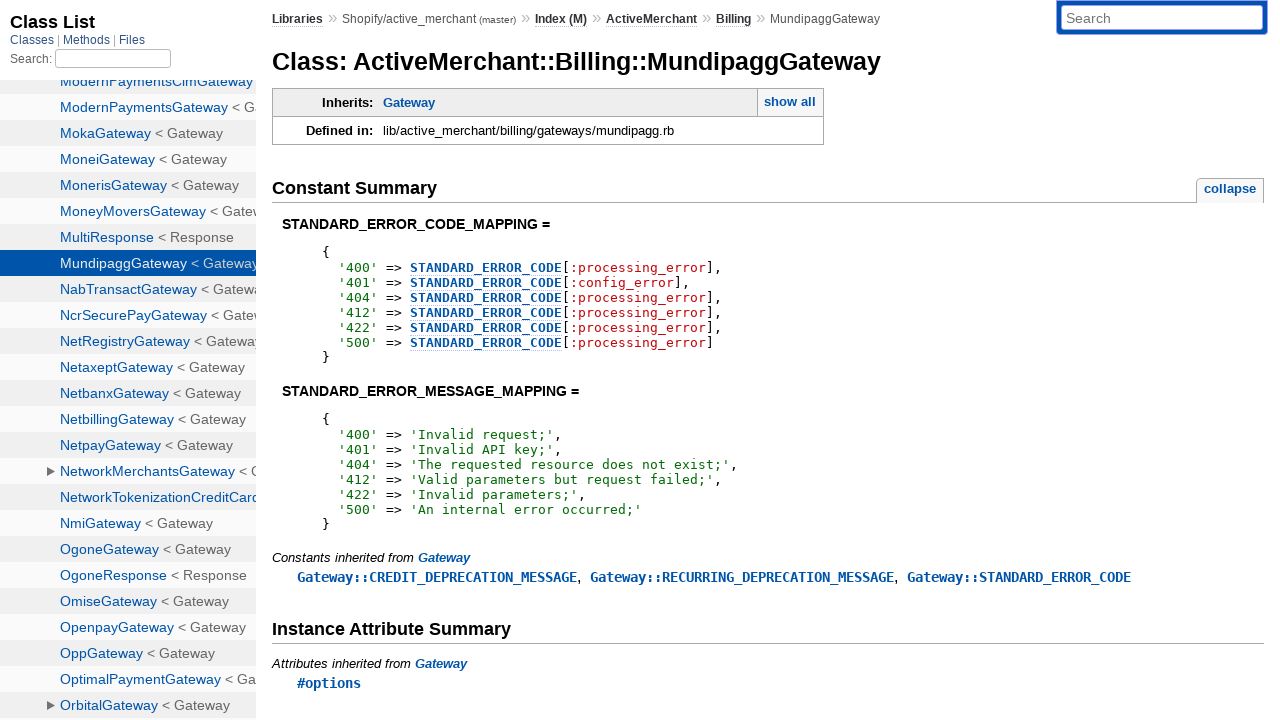

--- FILE ---
content_type: text/html; charset=utf-8
request_url: https://rubydoc.info/github/Shopify/active_merchant/ActiveMerchant/Billing/MundipaggGateway
body_size: 5886
content:
<!DOCTYPE html>
<html>
  <head>
        <title>RubyDoc.info: 
      
  Class: ActiveMerchant::Billing::MundipaggGateway
  
    – Documentation for Shopify/active_merchant (master)
  
 – RubyDoc.info
</title>
<meta name="viewport" content="width=device-width, initial-scale=1.0">
<meta name="description" content="Documenting RubyGems, Stdlib, and GitHub Projects" />
  <meta name="robots" content="index, follow">
  <link rel="canonical" href="https://rubydoc.info/github/Shopify/active_merchant/ActiveMerchant/Billing/MundipaggGateway">
  <meta property="og:title" content="RubyDoc.info: 
      
  Class: ActiveMerchant::Billing::MundipaggGateway
  
    – Documentation for Shopify/active_merchant (master)
  
 – RubyDoc.info
">
  <meta property="og:description" content="Documenting RubyGems, Stdlib, and GitHub Projects">
  <meta property="og:image" content="https://rubydoc.info/favicon.ico">
  <meta property="og:url" content="https://rubydoc.info/github/Shopify/active_merchant/ActiveMerchant/Billing/MundipaggGateway">
  <meta property="og:type" content="website">

    
      <link rel="icon" href="/favicon.ico" type="image/png">
      <link rel="apple-touch-icon" href="/favicon.ico">
      <script type="importmap" data-turbo-track="reload">{
  "imports": {
    "application": "/assets/application-524bab28.js",
    "yard": "/assets/yard-781b1814.js",
    "@hotwired/turbo-rails": "/assets/turbo.min-ad2c7b86.js",
    "@hotwired/stimulus": "/assets/stimulus.min-4b1e420e.js",
    "@hotwired/stimulus-loading": "/assets/stimulus-loading-1fc53fe7.js",
    "controllers/application": "/assets/controllers/application-3affb389.js",
    "controllers": "/assets/controllers/index-ee64e1f1.js",
    "controllers/modal_controller": "/assets/controllers/modal_controller-b70d9f9e.js",
    "controllers/path_rewriter_controller": "/assets/controllers/path_rewriter_controller-608cb111.js",
    "controllers/path_saver_controller": "/assets/controllers/path_saver_controller-8ac37b05.js",
    "controllers/rewrite_link_controller": "/assets/controllers/rewrite_link_controller-0d0815e7.js"
  }
}</script>
<link rel="modulepreload" href="/assets/application-524bab28.js">
<link rel="modulepreload" href="/assets/yard-781b1814.js">
<link rel="modulepreload" href="/assets/turbo.min-ad2c7b86.js">
<link rel="modulepreload" href="/assets/stimulus.min-4b1e420e.js">
<link rel="modulepreload" href="/assets/stimulus-loading-1fc53fe7.js">
<link rel="modulepreload" href="/assets/controllers/application-3affb389.js">
<link rel="modulepreload" href="/assets/controllers/index-ee64e1f1.js">
<link rel="modulepreload" href="/assets/controllers/modal_controller-b70d9f9e.js">
<link rel="modulepreload" href="/assets/controllers/path_rewriter_controller-608cb111.js">
<link rel="modulepreload" href="/assets/controllers/path_saver_controller-8ac37b05.js">
<link rel="modulepreload" href="/assets/controllers/rewrite_link_controller-0d0815e7.js">
<script type="a39632de32fffa87ebbbf204-module">import "yard"</script>
      <link rel="stylesheet" href="/assets/css/style.css" type="text/css" media="screen" charset="utf-8" />
      <link rel="stylesheet" href="/assets/css/custom.css" type="text/css" media="screen" charset="utf-8" />
    <link rel="stylesheet" href="/assets/css/common.css" type="text/css" media="screen" charset="utf-8" />
      <!-- Google tag (gtag.js) -->
  <script async src="https://www.googletagmanager.com/gtag/js?id=G-DKFNF5C40V" type="a39632de32fffa87ebbbf204-text/javascript"></script>
  <script type="a39632de32fffa87ebbbf204-text/javascript">
    window.dataLayer = window.dataLayer || [];
    if (window.gtag) {
      setTimeout(() => {
        gtag('event', 'page_view', {
          page_title: document.title,
          page_location: window.location.href,
        });
      }, 1000);
    } else {
      function gtag(){dataLayer.push(arguments);}
      gtag('consent', 'update', {
      'ad_user_data': 'denied',
      'ad_personalization': 'denied',
      'ad_storage': 'denied',
      'analytics_storage': 'denied'
      });
      gtag('js', new Date());
      gtag('config', 'G-DKFNF5C40V');
    }
  </script>

  </head>
  <body>
    
<script type="a39632de32fffa87ebbbf204-text/javascript">
  window.yard_library_name = 'Shopify/active_merchant';
  window.yard_library_version = 'master';
</script>

  <link rel="stylesheet" href="/static/github/Shopify/active_merchant/css/style.css?1765657798" type="text/css" />

  <link rel="stylesheet" href="/static/github/Shopify/active_merchant/css/common.css?1765657798" type="text/css" />

  <link rel="stylesheet" href="/static/github/Shopify/active_merchant/css/custom.css?1765657798" type="text/css" />

<script type="a39632de32fffa87ebbbf204-text/javascript" charset="utf-8">
  pathId = "ActiveMerchant::Billing::MundipaggGateway"
  relpath = '/';
  docsPrefix = '/github/Shopify/active_merchant';
  listPrefix = '/list/github/Shopify/active_merchant';
  searchPrefix = '/search/github/Shopify/active_merchant';
</script>


  <script type="a39632de32fffa87ebbbf204-text/javascript" charset="utf-8" src="/static/github/Shopify/active_merchant/js/jquery.js?1765657798"></script>

  <script type="a39632de32fffa87ebbbf204-text/javascript" charset="utf-8" src="/static/github/Shopify/active_merchant/js/app.js?1765657798"></script>

  <script type="a39632de32fffa87ebbbf204-text/javascript" charset="utf-8" src="/static/github/Shopify/active_merchant/js/autocomplete.js?1765657798"></script>

  <script type="a39632de32fffa87ebbbf204-text/javascript" charset="utf-8" src="/static/github/Shopify/active_merchant/js/rubydoc_custom.js?1746321791"></script>

<div class="nav_wrap">
  <iframe id="nav" src="/list/github/Shopify/active_merchant/class?1"></iframe>
  <div id="resizer"></div>
</div>
<div id="main" tabindex="-1">
  <div id="header">
    <form class="search" method="get" action="/search/github/Shopify/active_merchant">
  <input name="q" type="search" placeholder="Search" id="search_box" size="30" value="" />
</form>
<script type="a39632de32fffa87ebbbf204-text/javascript" charset="utf-8">
  $(function() {
    $('#search_box').autocomplete($('#search_box').parent().attr('action'), {
      width: 200,
      formatItem: function(item) {
        var values = item[0].split(",");
        return values[0] + (values[1] == '' ? "" : " <small>(" + values[1] + ")</small>");
      }
    }).result(function(event, item) {
      var values = item[0].split(",")
      $('#search_box').val(values[1]);
      location.href = values[3];
      return false;
    });
  });
</script>

<div id="menu">
  
    <a href="/github" target="_top">Libraries</a> &raquo;
    <span class="title">Shopify/active_merchant <small>(master)</small></span>
  
  
    &raquo;
    <a href="/github/Shopify/active_merchant/index">Index (M)</a> &raquo;
    <span class='title'><span class='object_link'><a href="/github/Shopify/active_merchant/ActiveMerchant" title="ActiveMerchant (module)">ActiveMerchant</a></span></span> &raquo; <span class='title'><span class='object_link'><a href="/github/Shopify/active_merchant/ActiveMerchant/Billing" title="ActiveMerchant::Billing (module)">Billing</a></span></span>
     &raquo; 
    <span class='title'>MundipaggGateway</span>
  
</div>

    <div id="search">
  
    <a class="full_list_link" id="class_list_link"
        href="/list/github/Shopify/active_merchant/class">

        <svg width="24" height="24">
          <rect x="0" y="4" width="24" height="4" rx="1" ry="1"></rect>
          <rect x="0" y="12" width="24" height="4" rx="1" ry="1"></rect>
          <rect x="0" y="20" width="24" height="4" rx="1" ry="1"></rect>
        </svg>
    </a>
  
</div>
    <div class="clear"></div>
  </div>
  <div id="content"><h1>Class: ActiveMerchant::Billing::MundipaggGateway
  
  
  
</h1>
<div class="box_info">
  
  <dl>
    <dt>Inherits:</dt>
    <dd>
      <span class="inheritName"><span class='object_link'><a href="/github/Shopify/active_merchant/ActiveMerchant/Billing/Gateway" title="ActiveMerchant::Billing::Gateway (class)">Gateway</a></span></span>
      
        <ul class="fullTree">
          <li>Object</li>
          
            <li class="next"><span class='object_link'><a href="/github/Shopify/active_merchant/ActiveMerchant/Billing/Gateway" title="ActiveMerchant::Billing::Gateway (class)">Gateway</a></span></li>
          
            <li class="next">ActiveMerchant::Billing::MundipaggGateway</li>
          
        </ul>
        <a href="#" class="inheritanceTree">show all</a>
      
    </dd>
  </dl>
  

  
  
  
  
  

  

  
  <dl>
    <dt>Defined in:</dt>
    <dd>lib/active_merchant/billing/gateways/mundipagg.rb</dd>
  </dl>
  
</div>


  
    <h2>
      Constant Summary
      <small><a href="#" class="constants_summary_toggle">collapse</a></small>
    </h2>

    <dl class="constants">
      
        <dt id="STANDARD_ERROR_CODE_MAPPING-constant" class="">STANDARD_ERROR_CODE_MAPPING =
          
        </dt>
        <dd><pre class="code"><span class='lbrace'>{</span>
  <span class='tstring'><span class='tstring_beg'>&#39;</span><span class='tstring_content'>400</span><span class='tstring_end'>&#39;</span></span> <span class='op'>=&gt;</span> <span class='const'><span class='object_link'><a href="/github/Shopify/active_merchant/ActiveMerchant/Billing/Gateway#STANDARD_ERROR_CODE-constant" title="ActiveMerchant::Billing::Gateway::STANDARD_ERROR_CODE (constant)">STANDARD_ERROR_CODE</a></span></span><span class='lbracket'>[</span><span class='symbol'>:processing_error</span><span class='rbracket'>]</span><span class='comma'>,</span>
  <span class='tstring'><span class='tstring_beg'>&#39;</span><span class='tstring_content'>401</span><span class='tstring_end'>&#39;</span></span> <span class='op'>=&gt;</span> <span class='const'><span class='object_link'><a href="/github/Shopify/active_merchant/ActiveMerchant/Billing/Gateway#STANDARD_ERROR_CODE-constant" title="ActiveMerchant::Billing::Gateway::STANDARD_ERROR_CODE (constant)">STANDARD_ERROR_CODE</a></span></span><span class='lbracket'>[</span><span class='symbol'>:config_error</span><span class='rbracket'>]</span><span class='comma'>,</span>
  <span class='tstring'><span class='tstring_beg'>&#39;</span><span class='tstring_content'>404</span><span class='tstring_end'>&#39;</span></span> <span class='op'>=&gt;</span> <span class='const'><span class='object_link'><a href="/github/Shopify/active_merchant/ActiveMerchant/Billing/Gateway#STANDARD_ERROR_CODE-constant" title="ActiveMerchant::Billing::Gateway::STANDARD_ERROR_CODE (constant)">STANDARD_ERROR_CODE</a></span></span><span class='lbracket'>[</span><span class='symbol'>:processing_error</span><span class='rbracket'>]</span><span class='comma'>,</span>
  <span class='tstring'><span class='tstring_beg'>&#39;</span><span class='tstring_content'>412</span><span class='tstring_end'>&#39;</span></span> <span class='op'>=&gt;</span> <span class='const'><span class='object_link'><a href="/github/Shopify/active_merchant/ActiveMerchant/Billing/Gateway#STANDARD_ERROR_CODE-constant" title="ActiveMerchant::Billing::Gateway::STANDARD_ERROR_CODE (constant)">STANDARD_ERROR_CODE</a></span></span><span class='lbracket'>[</span><span class='symbol'>:processing_error</span><span class='rbracket'>]</span><span class='comma'>,</span>
  <span class='tstring'><span class='tstring_beg'>&#39;</span><span class='tstring_content'>422</span><span class='tstring_end'>&#39;</span></span> <span class='op'>=&gt;</span> <span class='const'><span class='object_link'><a href="/github/Shopify/active_merchant/ActiveMerchant/Billing/Gateway#STANDARD_ERROR_CODE-constant" title="ActiveMerchant::Billing::Gateway::STANDARD_ERROR_CODE (constant)">STANDARD_ERROR_CODE</a></span></span><span class='lbracket'>[</span><span class='symbol'>:processing_error</span><span class='rbracket'>]</span><span class='comma'>,</span>
  <span class='tstring'><span class='tstring_beg'>&#39;</span><span class='tstring_content'>500</span><span class='tstring_end'>&#39;</span></span> <span class='op'>=&gt;</span> <span class='const'><span class='object_link'><a href="/github/Shopify/active_merchant/ActiveMerchant/Billing/Gateway#STANDARD_ERROR_CODE-constant" title="ActiveMerchant::Billing::Gateway::STANDARD_ERROR_CODE (constant)">STANDARD_ERROR_CODE</a></span></span><span class='lbracket'>[</span><span class='symbol'>:processing_error</span><span class='rbracket'>]</span>
<span class='rbrace'>}</span></pre></dd>
      
        <dt id="STANDARD_ERROR_MESSAGE_MAPPING-constant" class="">STANDARD_ERROR_MESSAGE_MAPPING =
          
        </dt>
        <dd><pre class="code"><span class='lbrace'>{</span>
  <span class='tstring'><span class='tstring_beg'>&#39;</span><span class='tstring_content'>400</span><span class='tstring_end'>&#39;</span></span> <span class='op'>=&gt;</span> <span class='tstring'><span class='tstring_beg'>&#39;</span><span class='tstring_content'>Invalid request;</span><span class='tstring_end'>&#39;</span></span><span class='comma'>,</span>
  <span class='tstring'><span class='tstring_beg'>&#39;</span><span class='tstring_content'>401</span><span class='tstring_end'>&#39;</span></span> <span class='op'>=&gt;</span> <span class='tstring'><span class='tstring_beg'>&#39;</span><span class='tstring_content'>Invalid API key;</span><span class='tstring_end'>&#39;</span></span><span class='comma'>,</span>
  <span class='tstring'><span class='tstring_beg'>&#39;</span><span class='tstring_content'>404</span><span class='tstring_end'>&#39;</span></span> <span class='op'>=&gt;</span> <span class='tstring'><span class='tstring_beg'>&#39;</span><span class='tstring_content'>The requested resource does not exist;</span><span class='tstring_end'>&#39;</span></span><span class='comma'>,</span>
  <span class='tstring'><span class='tstring_beg'>&#39;</span><span class='tstring_content'>412</span><span class='tstring_end'>&#39;</span></span> <span class='op'>=&gt;</span> <span class='tstring'><span class='tstring_beg'>&#39;</span><span class='tstring_content'>Valid parameters but request failed;</span><span class='tstring_end'>&#39;</span></span><span class='comma'>,</span>
  <span class='tstring'><span class='tstring_beg'>&#39;</span><span class='tstring_content'>422</span><span class='tstring_end'>&#39;</span></span> <span class='op'>=&gt;</span> <span class='tstring'><span class='tstring_beg'>&#39;</span><span class='tstring_content'>Invalid parameters;</span><span class='tstring_end'>&#39;</span></span><span class='comma'>,</span>
  <span class='tstring'><span class='tstring_beg'>&#39;</span><span class='tstring_content'>500</span><span class='tstring_end'>&#39;</span></span> <span class='op'>=&gt;</span> <span class='tstring'><span class='tstring_beg'>&#39;</span><span class='tstring_content'>An internal error occurred;</span><span class='tstring_end'>&#39;</span></span>
<span class='rbrace'>}</span></pre></dd>
      
    </dl>
  



  
  
  <h3 class="inherited">Constants inherited
     from <span class='object_link'><a href="/github/Shopify/active_merchant/ActiveMerchant/Billing/Gateway" title="ActiveMerchant::Billing::Gateway (class)">Gateway</a></span></h3>
  <p class="inherited"><span class='object_link'><a href="/github/Shopify/active_merchant/ActiveMerchant/Billing/Gateway#CREDIT_DEPRECATION_MESSAGE-constant" title="ActiveMerchant::Billing::Gateway::CREDIT_DEPRECATION_MESSAGE (constant)">Gateway::CREDIT_DEPRECATION_MESSAGE</a></span>, <span class='object_link'><a href="/github/Shopify/active_merchant/ActiveMerchant/Billing/Gateway#RECURRING_DEPRECATION_MESSAGE-constant" title="ActiveMerchant::Billing::Gateway::RECURRING_DEPRECATION_MESSAGE (constant)">Gateway::RECURRING_DEPRECATION_MESSAGE</a></span>, <span class='object_link'><a href="/github/Shopify/active_merchant/ActiveMerchant/Billing/Gateway#STANDARD_ERROR_CODE-constant" title="ActiveMerchant::Billing::Gateway::STANDARD_ERROR_CODE (constant)">Gateway::STANDARD_ERROR_CODE</a></span></p>




  <h2>Instance Attribute Summary</h2>
  
  <h3 class="inherited">Attributes inherited from <span class='object_link'><a href="/github/Shopify/active_merchant/ActiveMerchant/Billing/Gateway" title="ActiveMerchant::Billing::Gateway (class)">Gateway</a></span></h3>
  <p class="inherited"><span class='object_link'><a href="/github/Shopify/active_merchant/ActiveMerchant/Billing/Gateway#options-instance_method" title="ActiveMerchant::Billing::Gateway#options (method)">#options</a></span></p>


  
    <h2>
      Instance Method Summary
      <small><a href="#" class="summary_toggle">collapse</a></small>
    </h2>

    <ul class="summary">
      
        <li class="public ">
  <span class="summary_signature">
    
      <a href="/github/Shopify/active_merchant/ActiveMerchant/Billing/MundipaggGateway#authorize-instance_method" title="#authorize (instance method)">#<strong>authorize</strong>(money, payment, options = {})  &#x21d2; Object </a>
    

    
  </span>
  
  
  
  
  
  
  

  
    <span class="summary_desc"><div class='inline'></div></span>
  
</li>

      
        <li class="public ">
  <span class="summary_signature">
    
      <a href="/github/Shopify/active_merchant/ActiveMerchant/Billing/MundipaggGateway#capture-instance_method" title="#capture (instance method)">#<strong>capture</strong>(money, authorization, options = {})  &#x21d2; Object </a>
    

    
  </span>
  
  
  
  
  
  
  

  
    <span class="summary_desc"><div class='inline'></div></span>
  
</li>

      
        <li class="public ">
  <span class="summary_signature">
    
      <a href="/github/Shopify/active_merchant/ActiveMerchant/Billing/MundipaggGateway#initialize-instance_method" title="#initialize (instance method)">#<strong>initialize</strong>(options = {})  &#x21d2; MundipaggGateway </a>
    

    
  </span>
  
  
    <span class="note title constructor">constructor</span>
  
  
  
  
  
  

  
    <span class="summary_desc"><div class='inline'>
<p>A new instance of MundipaggGateway.</p>
</div></span>
  
</li>

      
        <li class="public ">
  <span class="summary_signature">
    
      <a href="/github/Shopify/active_merchant/ActiveMerchant/Billing/MundipaggGateway#purchase-instance_method" title="#purchase (instance method)">#<strong>purchase</strong>(money, payment, options = {})  &#x21d2; Object </a>
    

    
  </span>
  
  
  
  
  
  
  

  
    <span class="summary_desc"><div class='inline'></div></span>
  
</li>

      
        <li class="public ">
  <span class="summary_signature">
    
      <a href="/github/Shopify/active_merchant/ActiveMerchant/Billing/MundipaggGateway#refund-instance_method" title="#refund (instance method)">#<strong>refund</strong>(money, authorization, options = {})  &#x21d2; Object </a>
    

    
  </span>
  
  
  
  
  
  
  

  
    <span class="summary_desc"><div class='inline'></div></span>
  
</li>

      
        <li class="public ">
  <span class="summary_signature">
    
      <a href="/github/Shopify/active_merchant/ActiveMerchant/Billing/MundipaggGateway#scrub-instance_method" title="#scrub (instance method)">#<strong>scrub</strong>(transcript)  &#x21d2; Object </a>
    

    
  </span>
  
  
  
  
  
  
  

  
    <span class="summary_desc"><div class='inline'></div></span>
  
</li>

      
        <li class="public ">
  <span class="summary_signature">
    
      <a href="/github/Shopify/active_merchant/ActiveMerchant/Billing/MundipaggGateway#store-instance_method" title="#store (instance method)">#<strong>store</strong>(payment, options = {})  &#x21d2; Object </a>
    

    
  </span>
  
  
  
  
  
  
  

  
    <span class="summary_desc"><div class='inline'></div></span>
  
</li>

      
        <li class="public ">
  <span class="summary_signature">
    
      <a href="/github/Shopify/active_merchant/ActiveMerchant/Billing/MundipaggGateway#supports_scrubbing%3F-instance_method" title="#supports_scrubbing? (instance method)">#<strong>supports_scrubbing?</strong>  &#x21d2; Boolean </a>
    

    
  </span>
  
  
  
  
  
  
  

  
    <span class="summary_desc"><div class='inline'></div></span>
  
</li>

      
        <li class="public ">
  <span class="summary_signature">
    
      <a href="/github/Shopify/active_merchant/ActiveMerchant/Billing/MundipaggGateway#verify-instance_method" title="#verify (instance method)">#<strong>verify</strong>(credit_card, options = {})  &#x21d2; Object </a>
    

    
  </span>
  
  
  
  
  
  
  

  
    <span class="summary_desc"><div class='inline'></div></span>
  
</li>

      
        <li class="public ">
  <span class="summary_signature">
    
      <a href="/github/Shopify/active_merchant/ActiveMerchant/Billing/MundipaggGateway#void-instance_method" title="#void (instance method)">#<strong>void</strong>(authorization, options = {})  &#x21d2; Object </a>
    

    
  </span>
  
  
  
  
  
  
  

  
    <span class="summary_desc"><div class='inline'></div></span>
  
</li>

      
    </ul>
  


  
  
  
  
  
  
  
  
  <h3 class="inherited">Methods inherited from <span class='object_link'><a href="/github/Shopify/active_merchant/ActiveMerchant/Billing/Gateway" title="ActiveMerchant::Billing::Gateway (class)">Gateway</a></span></h3>
  <p class="inherited"><span class='object_link'><a href="/github/Shopify/active_merchant/ActiveMerchant/Billing/Gateway#add_field_to_post_if_present-instance_method" title="ActiveMerchant::Billing::Gateway#add_field_to_post_if_present (method)">#add_field_to_post_if_present</a></span>, <span class='object_link'><a href="/github/Shopify/active_merchant/ActiveMerchant/Billing/Gateway#add_fields_to_post_if_present-instance_method" title="ActiveMerchant::Billing::Gateway#add_fields_to_post_if_present (method)">#add_fields_to_post_if_present</a></span>, <span class='object_link'><a href="/github/Shopify/active_merchant/ActiveMerchant/Billing/Gateway#card_brand-instance_method" title="ActiveMerchant::Billing::Gateway#card_brand (method)">#card_brand</a></span>, <span class='object_link'><a href="/github/Shopify/active_merchant/ActiveMerchant/Billing/Gateway#card_brand-class_method" title="ActiveMerchant::Billing::Gateway.card_brand (method)">card_brand</a></span>, <span class='object_link'><a href="/github/Shopify/active_merchant/ActiveMerchant/Billing/Gateway#generate_unique_id-instance_method" title="ActiveMerchant::Billing::Gateway#generate_unique_id (method)">#generate_unique_id</a></span>, <span class='object_link'><a href="/github/Shopify/active_merchant/ActiveMerchant/Billing/Gateway#inherited-class_method" title="ActiveMerchant::Billing::Gateway.inherited (method)">inherited</a></span>, <span class='object_link'><a href="/github/Shopify/active_merchant/ActiveMerchant/Billing/Gateway#supported_countries-instance_method" title="ActiveMerchant::Billing::Gateway#supported_countries (method)">#supported_countries</a></span>, <span class='object_link'><a href="/github/Shopify/active_merchant/ActiveMerchant/Billing/Gateway#supported_countries-class_method" title="ActiveMerchant::Billing::Gateway.supported_countries (method)">supported_countries</a></span>, <span class='object_link'><a href="/github/Shopify/active_merchant/ActiveMerchant/Billing/Gateway#supported_countries=-class_method" title="ActiveMerchant::Billing::Gateway.supported_countries= (method)">supported_countries=</a></span>, <span class='object_link'><a href="/github/Shopify/active_merchant/ActiveMerchant/Billing/Gateway#supports%3F-class_method" title="ActiveMerchant::Billing::Gateway.supports? (method)">supports?</a></span>, <span class='object_link'><a href="/github/Shopify/active_merchant/ActiveMerchant/Billing/Gateway#supports_network_tokenization%3F-instance_method" title="ActiveMerchant::Billing::Gateway#supports_network_tokenization? (method)">#supports_network_tokenization?</a></span>, <span class='object_link'><a href="/github/Shopify/active_merchant/ActiveMerchant/Billing/Gateway#test%3F-instance_method" title="ActiveMerchant::Billing::Gateway#test? (method)">#test?</a></span></p>

  
  
  
  
  
  
  
  
  <h3 class="inherited">Methods included from <span class='object_link'><a href="/github/Shopify/active_merchant/ActiveMerchant/Billing/CreditCardFormatting" title="ActiveMerchant::Billing::CreditCardFormatting (module)">CreditCardFormatting</a></span></h3>
  <p class="inherited"><span class='object_link'><a href="/github/Shopify/active_merchant/ActiveMerchant/Billing/CreditCardFormatting#expdate-instance_method" title="ActiveMerchant::Billing::CreditCardFormatting#expdate (method)">#expdate</a></span>, <span class='object_link'><a href="/github/Shopify/active_merchant/ActiveMerchant/Billing/CreditCardFormatting#format-instance_method" title="ActiveMerchant::Billing::CreditCardFormatting#format (method)">#format</a></span>, <span class='object_link'><a href="/github/Shopify/active_merchant/ActiveMerchant/Billing/CreditCardFormatting#strftime_yyyymm-instance_method" title="ActiveMerchant::Billing::CreditCardFormatting#strftime_yyyymm (method)">#strftime_yyyymm</a></span></p>

  
  
  
  
  
  
  
  
  <h3 class="inherited">Methods included from <span class='object_link'><a href="/github/Shopify/active_merchant/ActiveMerchant/PostsData" title="ActiveMerchant::PostsData (module)">PostsData</a></span></h3>
  <p class="inherited"><span class='object_link'><a href="/github/Shopify/active_merchant/ActiveMerchant/PostsData#included-class_method" title="ActiveMerchant::PostsData.included (method)">included</a></span>, <span class='object_link'><a href="/github/Shopify/active_merchant/ActiveMerchant/PostsData#raw_ssl_request-instance_method" title="ActiveMerchant::PostsData#raw_ssl_request (method)">#raw_ssl_request</a></span>, <span class='object_link'><a href="/github/Shopify/active_merchant/ActiveMerchant/PostsData#ssl_get-instance_method" title="ActiveMerchant::PostsData#ssl_get (method)">#ssl_get</a></span>, <span class='object_link'><a href="/github/Shopify/active_merchant/ActiveMerchant/PostsData#ssl_post-instance_method" title="ActiveMerchant::PostsData#ssl_post (method)">#ssl_post</a></span>, <span class='object_link'><a href="/github/Shopify/active_merchant/ActiveMerchant/PostsData#ssl_request-instance_method" title="ActiveMerchant::PostsData#ssl_request (method)">#ssl_request</a></span></p>
<div id="constructor_details" class="method_details_list">
  <h2>Constructor Details</h2>
  
    <div class="method_details first">
  <h3 class="signature first" id="initialize-instance_method">
  
    #<strong>initialize</strong>(options = {})  &#x21d2; <tt><span class='object_link'><a href="/github/Shopify/active_merchant/ActiveMerchant/Billing/MundipaggGateway" title="ActiveMerchant::Billing::MundipaggGateway (class)">MundipaggGateway</a></span></tt> 
  

  

  
</h3><script type="a39632de32fffa87ebbbf204-text/javascript">
$(document.getElementById("initialize-instance_method")).prepend(
  '<a class="permalink" href="/github/Shopify/active_merchant/ActiveMerchant%2FBilling%2FMundipaggGateway:initialize">permalink</a>');
</script>
<div class="docstring">
  <div class="discussion">
    
<p>Returns a new instance of MundipaggGateway.</p>


  </div>
</div>
<div class="tags">
  

</div><table class="source_code">
  <tr>
    <td>
      <pre class="lines">


31
32
33
34</pre>
    </td>
    <td>
      <pre class="code"><span class="info file"># File 'lib/active_merchant/billing/gateways/mundipagg.rb', line 31</span>

<span class='kw'>def</span> <span class='id identifier rubyid_initialize'>initialize</span><span class='lparen'>(</span><span class='id identifier rubyid_options'>options</span> <span class='op'>=</span> <span class='lbrace'>{</span><span class='rbrace'>}</span><span class='rparen'>)</span>
  <span class='id identifier rubyid_requires!'>requires!</span><span class='lparen'>(</span><span class='id identifier rubyid_options'>options</span><span class='comma'>,</span> <span class='symbol'>:api_key</span><span class='rparen'>)</span>
  <span class='kw'>super</span>
<span class='kw'>end</span></pre>
    </td>
  </tr>
</table>
</div>
  
</div>


  <div id="instance_method_details" class="method_details_list">
    <h2>Instance Method Details</h2>

    
      <div class="method_details first">
  <h3 class="signature first" id="authorize-instance_method">
  
    #<strong>authorize</strong>(money, payment, options = {})  &#x21d2; <tt>Object</tt> 
  

  

  
</h3><script type="a39632de32fffa87ebbbf204-text/javascript">
$(document.getElementById("authorize-instance_method")).prepend(
  '<a class="permalink" href="/github/Shopify/active_merchant/ActiveMerchant%2FBilling%2FMundipaggGateway:authorize">permalink</a>');
</script>
<table class="source_code">
  <tr>
    <td>
      <pre class="lines">


47
48
49
50
51
52
53
54
55
56
57</pre>
    </td>
    <td>
      <pre class="code"><span class="info file"># File 'lib/active_merchant/billing/gateways/mundipagg.rb', line 47</span>

<span class='kw'>def</span> <span class='id identifier rubyid_authorize'>authorize</span><span class='lparen'>(</span><span class='id identifier rubyid_money'>money</span><span class='comma'>,</span> <span class='id identifier rubyid_payment'>payment</span><span class='comma'>,</span> <span class='id identifier rubyid_options'>options</span> <span class='op'>=</span> <span class='lbrace'>{</span><span class='rbrace'>}</span><span class='rparen'>)</span>
  <span class='id identifier rubyid_post'>post</span> <span class='op'>=</span> <span class='lbrace'>{</span><span class='rbrace'>}</span>
  <span class='id identifier rubyid_add_invoice'>add_invoice</span><span class='lparen'>(</span><span class='id identifier rubyid_post'>post</span><span class='comma'>,</span> <span class='id identifier rubyid_money'>money</span><span class='comma'>,</span> <span class='id identifier rubyid_options'>options</span><span class='rparen'>)</span>
  <span class='id identifier rubyid_add_customer_data'>add_customer_data</span><span class='lparen'>(</span><span class='id identifier rubyid_post'>post</span><span class='comma'>,</span> <span class='id identifier rubyid_options'>options</span><span class='rparen'>)</span> <span class='kw'>unless</span> <span class='id identifier rubyid_payment'>payment</span><span class='period'>.</span><span class='id identifier rubyid_is_a?'>is_a?</span><span class='lparen'>(</span><span class='const'>String</span><span class='rparen'>)</span>
  <span class='id identifier rubyid_add_shipping_address'>add_shipping_address</span><span class='lparen'>(</span><span class='id identifier rubyid_post'>post</span><span class='comma'>,</span> <span class='id identifier rubyid_options'>options</span><span class='rparen'>)</span>
  <span class='id identifier rubyid_add_payment'>add_payment</span><span class='lparen'>(</span><span class='id identifier rubyid_post'>post</span><span class='comma'>,</span> <span class='id identifier rubyid_payment'>payment</span><span class='comma'>,</span> <span class='id identifier rubyid_options'>options</span><span class='rparen'>)</span>
  <span class='id identifier rubyid_add_capture_flag'>add_capture_flag</span><span class='lparen'>(</span><span class='id identifier rubyid_post'>post</span><span class='comma'>,</span> <span class='id identifier rubyid_payment'>payment</span><span class='rparen'>)</span>
  <span class='id identifier rubyid_add_submerchant'>add_submerchant</span><span class='lparen'>(</span><span class='id identifier rubyid_post'>post</span><span class='comma'>,</span> <span class='id identifier rubyid_options'>options</span><span class='rparen'>)</span>
  <span class='id identifier rubyid_add_auth_key'>add_auth_key</span><span class='lparen'>(</span><span class='id identifier rubyid_post'>post</span><span class='comma'>,</span> <span class='id identifier rubyid_options'>options</span><span class='rparen'>)</span>
  <span class='id identifier rubyid_commit'>commit</span><span class='lparen'>(</span><span class='tstring'><span class='tstring_beg'>&#39;</span><span class='tstring_content'>authonly</span><span class='tstring_end'>&#39;</span></span><span class='comma'>,</span> <span class='id identifier rubyid_post'>post</span><span class='rparen'>)</span>
<span class='kw'>end</span></pre>
    </td>
  </tr>
</table>
</div>
    
      <div class="method_details ">
  <h3 class="signature " id="capture-instance_method">
  
    #<strong>capture</strong>(money, authorization, options = {})  &#x21d2; <tt>Object</tt> 
  

  

  
</h3><script type="a39632de32fffa87ebbbf204-text/javascript">
$(document.getElementById("capture-instance_method")).prepend(
  '<a class="permalink" href="/github/Shopify/active_merchant/ActiveMerchant%2FBilling%2FMundipaggGateway:capture">permalink</a>');
</script>
<table class="source_code">
  <tr>
    <td>
      <pre class="lines">


59
60
61
62
63
64
65</pre>
    </td>
    <td>
      <pre class="code"><span class="info file"># File 'lib/active_merchant/billing/gateways/mundipagg.rb', line 59</span>

<span class='kw'>def</span> <span class='id identifier rubyid_capture'>capture</span><span class='lparen'>(</span><span class='id identifier rubyid_money'>money</span><span class='comma'>,</span> <span class='id identifier rubyid_authorization'>authorization</span><span class='comma'>,</span> <span class='id identifier rubyid_options'>options</span> <span class='op'>=</span> <span class='lbrace'>{</span><span class='rbrace'>}</span><span class='rparen'>)</span>
  <span class='id identifier rubyid_post'>post</span> <span class='op'>=</span> <span class='lbrace'>{</span><span class='rbrace'>}</span>
  <span class='id identifier rubyid_post'>post</span><span class='lbracket'>[</span><span class='symbol'>:code</span><span class='rbracket'>]</span> <span class='op'>=</span> <span class='id identifier rubyid_authorization'>authorization</span>
  <span class='id identifier rubyid_add_invoice'>add_invoice</span><span class='lparen'>(</span><span class='id identifier rubyid_post'>post</span><span class='comma'>,</span> <span class='id identifier rubyid_money'>money</span><span class='comma'>,</span> <span class='id identifier rubyid_options'>options</span><span class='rparen'>)</span>
  <span class='id identifier rubyid_add_auth_key'>add_auth_key</span><span class='lparen'>(</span><span class='id identifier rubyid_post'>post</span><span class='comma'>,</span> <span class='id identifier rubyid_options'>options</span><span class='rparen'>)</span>
  <span class='id identifier rubyid_commit'>commit</span><span class='lparen'>(</span><span class='tstring'><span class='tstring_beg'>&#39;</span><span class='tstring_content'>capture</span><span class='tstring_end'>&#39;</span></span><span class='comma'>,</span> <span class='id identifier rubyid_post'>post</span><span class='comma'>,</span> <span class='id identifier rubyid_authorization'>authorization</span><span class='rparen'>)</span>
<span class='kw'>end</span></pre>
    </td>
  </tr>
</table>
</div>
    
      <div class="method_details ">
  <h3 class="signature " id="purchase-instance_method">
  
    #<strong>purchase</strong>(money, payment, options = {})  &#x21d2; <tt>Object</tt> 
  

  

  
</h3><script type="a39632de32fffa87ebbbf204-text/javascript">
$(document.getElementById("purchase-instance_method")).prepend(
  '<a class="permalink" href="/github/Shopify/active_merchant/ActiveMerchant%2FBilling%2FMundipaggGateway:purchase">permalink</a>');
</script>
<table class="source_code">
  <tr>
    <td>
      <pre class="lines">


36
37
38
39
40
41
42
43
44
45</pre>
    </td>
    <td>
      <pre class="code"><span class="info file"># File 'lib/active_merchant/billing/gateways/mundipagg.rb', line 36</span>

<span class='kw'>def</span> <span class='id identifier rubyid_purchase'>purchase</span><span class='lparen'>(</span><span class='id identifier rubyid_money'>money</span><span class='comma'>,</span> <span class='id identifier rubyid_payment'>payment</span><span class='comma'>,</span> <span class='id identifier rubyid_options'>options</span> <span class='op'>=</span> <span class='lbrace'>{</span><span class='rbrace'>}</span><span class='rparen'>)</span>
  <span class='id identifier rubyid_post'>post</span> <span class='op'>=</span> <span class='lbrace'>{</span><span class='rbrace'>}</span>
  <span class='id identifier rubyid_add_invoice'>add_invoice</span><span class='lparen'>(</span><span class='id identifier rubyid_post'>post</span><span class='comma'>,</span> <span class='id identifier rubyid_money'>money</span><span class='comma'>,</span> <span class='id identifier rubyid_options'>options</span><span class='rparen'>)</span>
  <span class='id identifier rubyid_add_customer_data'>add_customer_data</span><span class='lparen'>(</span><span class='id identifier rubyid_post'>post</span><span class='comma'>,</span> <span class='id identifier rubyid_options'>options</span><span class='rparen'>)</span> <span class='kw'>unless</span> <span class='id identifier rubyid_payment'>payment</span><span class='period'>.</span><span class='id identifier rubyid_is_a?'>is_a?</span><span class='lparen'>(</span><span class='const'>String</span><span class='rparen'>)</span>
  <span class='id identifier rubyid_add_shipping_address'>add_shipping_address</span><span class='lparen'>(</span><span class='id identifier rubyid_post'>post</span><span class='comma'>,</span> <span class='id identifier rubyid_options'>options</span><span class='rparen'>)</span>
  <span class='id identifier rubyid_add_payment'>add_payment</span><span class='lparen'>(</span><span class='id identifier rubyid_post'>post</span><span class='comma'>,</span> <span class='id identifier rubyid_payment'>payment</span><span class='comma'>,</span> <span class='id identifier rubyid_options'>options</span><span class='rparen'>)</span>
  <span class='id identifier rubyid_add_submerchant'>add_submerchant</span><span class='lparen'>(</span><span class='id identifier rubyid_post'>post</span><span class='comma'>,</span> <span class='id identifier rubyid_options'>options</span><span class='rparen'>)</span>
  <span class='id identifier rubyid_add_auth_key'>add_auth_key</span><span class='lparen'>(</span><span class='id identifier rubyid_post'>post</span><span class='comma'>,</span> <span class='id identifier rubyid_options'>options</span><span class='rparen'>)</span>
  <span class='id identifier rubyid_commit'>commit</span><span class='lparen'>(</span><span class='tstring'><span class='tstring_beg'>&#39;</span><span class='tstring_content'>sale</span><span class='tstring_end'>&#39;</span></span><span class='comma'>,</span> <span class='id identifier rubyid_post'>post</span><span class='rparen'>)</span>
<span class='kw'>end</span></pre>
    </td>
  </tr>
</table>
</div>
    
      <div class="method_details ">
  <h3 class="signature " id="refund-instance_method">
  
    #<strong>refund</strong>(money, authorization, options = {})  &#x21d2; <tt>Object</tt> 
  

  

  
</h3><script type="a39632de32fffa87ebbbf204-text/javascript">
$(document.getElementById("refund-instance_method")).prepend(
  '<a class="permalink" href="/github/Shopify/active_merchant/ActiveMerchant%2FBilling%2FMundipaggGateway:refund">permalink</a>');
</script>
<table class="source_code">
  <tr>
    <td>
      <pre class="lines">


67
68
69
70
71</pre>
    </td>
    <td>
      <pre class="code"><span class="info file"># File 'lib/active_merchant/billing/gateways/mundipagg.rb', line 67</span>

<span class='kw'>def</span> <span class='id identifier rubyid_refund'>refund</span><span class='lparen'>(</span><span class='id identifier rubyid_money'>money</span><span class='comma'>,</span> <span class='id identifier rubyid_authorization'>authorization</span><span class='comma'>,</span> <span class='id identifier rubyid_options'>options</span> <span class='op'>=</span> <span class='lbrace'>{</span><span class='rbrace'>}</span><span class='rparen'>)</span>
  <span class='id identifier rubyid_add_invoice'>add_invoice</span><span class='lparen'>(</span><span class='id identifier rubyid_post'>post</span> <span class='op'>=</span> <span class='lbrace'>{</span><span class='rbrace'>}</span><span class='comma'>,</span> <span class='id identifier rubyid_money'>money</span><span class='comma'>,</span> <span class='id identifier rubyid_options'>options</span><span class='rparen'>)</span>
  <span class='id identifier rubyid_add_auth_key'>add_auth_key</span><span class='lparen'>(</span><span class='id identifier rubyid_post'>post</span><span class='comma'>,</span> <span class='id identifier rubyid_options'>options</span><span class='rparen'>)</span>
  <span class='id identifier rubyid_commit'>commit</span><span class='lparen'>(</span><span class='tstring'><span class='tstring_beg'>&#39;</span><span class='tstring_content'>refund</span><span class='tstring_end'>&#39;</span></span><span class='comma'>,</span> <span class='id identifier rubyid_post'>post</span><span class='comma'>,</span> <span class='id identifier rubyid_authorization'>authorization</span><span class='rparen'>)</span>
<span class='kw'>end</span></pre>
    </td>
  </tr>
</table>
</div>
    
      <div class="method_details ">
  <h3 class="signature " id="scrub-instance_method">
  
    #<strong>scrub</strong>(transcript)  &#x21d2; <tt>Object</tt> 
  

  

  
</h3><script type="a39632de32fffa87ebbbf204-text/javascript">
$(document.getElementById("scrub-instance_method")).prepend(
  '<a class="permalink" href="/github/Shopify/active_merchant/ActiveMerchant%2FBilling%2FMundipaggGateway:scrub">permalink</a>');
</script>
<table class="source_code">
  <tr>
    <td>
      <pre class="lines">


97
98
99
100
101
102</pre>
    </td>
    <td>
      <pre class="code"><span class="info file"># File 'lib/active_merchant/billing/gateways/mundipagg.rb', line 97</span>

<span class='kw'>def</span> <span class='id identifier rubyid_scrub'>scrub</span><span class='lparen'>(</span><span class='id identifier rubyid_transcript'>transcript</span><span class='rparen'>)</span>
  <span class='id identifier rubyid_transcript'>transcript</span><span class='period'>.</span>
    <span class='id identifier rubyid_gsub'>gsub</span><span class='lparen'>(</span><span class='tstring'><span class='regexp_beg'>%r(</span><span class='tstring_content'>(Authorization: Basic )\w+</span><span class='regexp_end'>)</span></span><span class='comma'>,</span> <span class='tstring'><span class='tstring_beg'>&#39;</span><span class='tstring_content'>\1[FILTERED]</span><span class='tstring_end'>&#39;</span></span><span class='rparen'>)</span><span class='period'>.</span>
    <span class='id identifier rubyid_gsub'>gsub</span><span class='lparen'>(</span><span class='tstring'><span class='regexp_beg'>%r(</span><span class='tstring_content'>(&quot;cvv\\&quot;:\\&quot;)\d*</span><span class='regexp_end'>)</span></span><span class='comma'>,</span> <span class='tstring'><span class='tstring_beg'>&#39;</span><span class='tstring_content'>\1[FILTERED]</span><span class='tstring_end'>&#39;</span></span><span class='rparen'>)</span><span class='period'>.</span>
    <span class='id identifier rubyid_gsub'>gsub</span><span class='lparen'>(</span><span class='tstring'><span class='regexp_beg'>%r(</span><span class='tstring_content'>(card\\&quot;:{\\&quot;number\\&quot;:\\&quot;)\d*</span><span class='regexp_end'>)</span></span><span class='comma'>,</span> <span class='tstring'><span class='tstring_beg'>&#39;</span><span class='tstring_content'>\1[FILTERED]</span><span class='tstring_end'>&#39;</span></span><span class='rparen'>)</span>
<span class='kw'>end</span></pre>
    </td>
  </tr>
</table>
</div>
    
      <div class="method_details ">
  <h3 class="signature " id="store-instance_method">
  
    #<strong>store</strong>(payment, options = {})  &#x21d2; <tt>Object</tt> 
  

  

  
</h3><script type="a39632de32fffa87ebbbf204-text/javascript">
$(document.getElementById("store-instance_method")).prepend(
  '<a class="permalink" href="/github/Shopify/active_merchant/ActiveMerchant%2FBilling%2FMundipaggGateway:store">permalink</a>');
</script>
<table class="source_code">
  <tr>
    <td>
      <pre class="lines">


77
78
79
80
81
82
83
84</pre>
    </td>
    <td>
      <pre class="code"><span class="info file"># File 'lib/active_merchant/billing/gateways/mundipagg.rb', line 77</span>

<span class='kw'>def</span> <span class='id identifier rubyid_store'>store</span><span class='lparen'>(</span><span class='id identifier rubyid_payment'>payment</span><span class='comma'>,</span> <span class='id identifier rubyid_options'>options</span> <span class='op'>=</span> <span class='lbrace'>{</span><span class='rbrace'>}</span><span class='rparen'>)</span>
  <span class='id identifier rubyid_post'>post</span> <span class='op'>=</span> <span class='lbrace'>{</span><span class='rbrace'>}</span>
  <span class='id identifier rubyid_options'>options</span><span class='period'>.</span><span class='id identifier rubyid_update'>update</span><span class='lparen'>(</span><span class='label'>name:</span> <span class='id identifier rubyid_payment'>payment</span><span class='period'>.</span><span class='id identifier rubyid_name'>name</span><span class='rparen'>)</span>
  <span class='id identifier rubyid_options'>options</span> <span class='op'>=</span> <span class='id identifier rubyid_add_customer'>add_customer</span><span class='lparen'>(</span><span class='id identifier rubyid_options'>options</span><span class='rparen'>)</span> <span class='kw'>unless</span> <span class='id identifier rubyid_options'>options</span><span class='lbracket'>[</span><span class='symbol'>:customer_id</span><span class='rbracket'>]</span>
  <span class='id identifier rubyid_add_payment'>add_payment</span><span class='lparen'>(</span><span class='id identifier rubyid_post'>post</span><span class='comma'>,</span> <span class='id identifier rubyid_payment'>payment</span><span class='comma'>,</span> <span class='id identifier rubyid_options'>options</span><span class='rparen'>)</span>
  <span class='id identifier rubyid_add_auth_key'>add_auth_key</span><span class='lparen'>(</span><span class='id identifier rubyid_post'>post</span><span class='comma'>,</span> <span class='id identifier rubyid_options'>options</span><span class='rparen'>)</span>
  <span class='id identifier rubyid_commit'>commit</span><span class='lparen'>(</span><span class='tstring'><span class='tstring_beg'>&#39;</span><span class='tstring_content'>store</span><span class='tstring_end'>&#39;</span></span><span class='comma'>,</span> <span class='id identifier rubyid_post'>post</span><span class='comma'>,</span> <span class='id identifier rubyid_options'>options</span><span class='lbracket'>[</span><span class='symbol'>:customer_id</span><span class='rbracket'>]</span><span class='rparen'>)</span>
<span class='kw'>end</span></pre>
    </td>
  </tr>
</table>
</div>
    
      <div class="method_details ">
  <h3 class="signature " id="supports_scrubbing?-instance_method">
  
    #<strong>supports_scrubbing?</strong>  &#x21d2; <tt>Boolean</tt> 
  

  

  
</h3><script type="a39632de32fffa87ebbbf204-text/javascript">
$(document.getElementById("supports_scrubbing?-instance_method")).prepend(
  '<a class="permalink" href="/github/Shopify/active_merchant/ActiveMerchant%2FBilling%2FMundipaggGateway:supports_scrubbing%3F">permalink</a>');
</script>
<div class="docstring">
  <div class="discussion">
    

  </div>
</div>
<div class="tags">
  
<p class="tag_title">Returns:</p>
<ul class="return">
  
    <li>
      
      
        <span class='type'>(<tt>Boolean</tt>)</span>
      
      
      
    </li>
  
</ul>

</div><table class="source_code">
  <tr>
    <td>
      <pre class="lines">


93
94
95</pre>
    </td>
    <td>
      <pre class="code"><span class="info file"># File 'lib/active_merchant/billing/gateways/mundipagg.rb', line 93</span>

<span class='kw'>def</span> <span class='id identifier rubyid_supports_scrubbing?'>supports_scrubbing?</span>
  <span class='kw'>true</span>
<span class='kw'>end</span></pre>
    </td>
  </tr>
</table>
</div>
    
      <div class="method_details ">
  <h3 class="signature " id="verify-instance_method">
  
    #<strong>verify</strong>(credit_card, options = {})  &#x21d2; <tt>Object</tt> 
  

  

  
</h3><script type="a39632de32fffa87ebbbf204-text/javascript">
$(document.getElementById("verify-instance_method")).prepend(
  '<a class="permalink" href="/github/Shopify/active_merchant/ActiveMerchant%2FBilling%2FMundipaggGateway:verify">permalink</a>');
</script>
<table class="source_code">
  <tr>
    <td>
      <pre class="lines">


86
87
88
89
90
91</pre>
    </td>
    <td>
      <pre class="code"><span class="info file"># File 'lib/active_merchant/billing/gateways/mundipagg.rb', line 86</span>

<span class='kw'>def</span> <span class='id identifier rubyid_verify'>verify</span><span class='lparen'>(</span><span class='id identifier rubyid_credit_card'>credit_card</span><span class='comma'>,</span> <span class='id identifier rubyid_options'>options</span> <span class='op'>=</span> <span class='lbrace'>{</span><span class='rbrace'>}</span><span class='rparen'>)</span>
  <span class='const'><span class='object_link'><a href="/github/Shopify/active_merchant/ActiveMerchant/Billing/MultiResponse" title="ActiveMerchant::Billing::MultiResponse (class)">MultiResponse</a></span></span><span class='period'>.</span><span class='id identifier rubyid_run'><span class='object_link'><a href="/github/Shopify/active_merchant/ActiveMerchant/Billing/MultiResponse#run-class_method" title="ActiveMerchant::Billing::MultiResponse.run (method)">run</a></span></span><span class='lparen'>(</span><span class='symbol'>:use_first_response</span><span class='rparen'>)</span> <span class='kw'>do</span> <span class='op'>|</span><span class='id identifier rubyid_r'>r</span><span class='op'>|</span>
    <span class='id identifier rubyid_r'>r</span><span class='period'>.</span><span class='id identifier rubyid_process'>process</span> <span class='lbrace'>{</span> <span class='id identifier rubyid_authorize'>authorize</span><span class='lparen'>(</span><span class='int'>100</span><span class='comma'>,</span> <span class='id identifier rubyid_credit_card'>credit_card</span><span class='comma'>,</span> <span class='id identifier rubyid_options'>options</span><span class='rparen'>)</span> <span class='rbrace'>}</span>
    <span class='id identifier rubyid_r'>r</span><span class='period'>.</span><span class='id identifier rubyid_process'>process</span><span class='lparen'>(</span><span class='symbol'>:ignore_result</span><span class='rparen'>)</span> <span class='lbrace'>{</span> <span class='id identifier rubyid_void'>void</span><span class='lparen'>(</span><span class='id identifier rubyid_r'>r</span><span class='period'>.</span><span class='id identifier rubyid_authorization'>authorization</span><span class='comma'>,</span> <span class='id identifier rubyid_options'>options</span><span class='rparen'>)</span> <span class='rbrace'>}</span>
  <span class='kw'>end</span>
<span class='kw'>end</span></pre>
    </td>
  </tr>
</table>
</div>
    
      <div class="method_details ">
  <h3 class="signature " id="void-instance_method">
  
    #<strong>void</strong>(authorization, options = {})  &#x21d2; <tt>Object</tt> 
  

  

  
</h3><script type="a39632de32fffa87ebbbf204-text/javascript">
$(document.getElementById("void-instance_method")).prepend(
  '<a class="permalink" href="/github/Shopify/active_merchant/ActiveMerchant%2FBilling%2FMundipaggGateway:void">permalink</a>');
</script>
<table class="source_code">
  <tr>
    <td>
      <pre class="lines">


73
74
75</pre>
    </td>
    <td>
      <pre class="code"><span class="info file"># File 'lib/active_merchant/billing/gateways/mundipagg.rb', line 73</span>

<span class='kw'>def</span> <span class='id identifier rubyid_void'>void</span><span class='lparen'>(</span><span class='id identifier rubyid_authorization'>authorization</span><span class='comma'>,</span> <span class='id identifier rubyid_options'>options</span> <span class='op'>=</span> <span class='lbrace'>{</span><span class='rbrace'>}</span><span class='rparen'>)</span>
  <span class='id identifier rubyid_commit'>commit</span><span class='lparen'>(</span><span class='tstring'><span class='tstring_beg'>&#39;</span><span class='tstring_content'>void</span><span class='tstring_end'>&#39;</span></span><span class='comma'>,</span> <span class='kw'>nil</span><span class='comma'>,</span> <span class='id identifier rubyid_authorization'>authorization</span><span class='rparen'>)</span>
<span class='kw'>end</span></pre>
    </td>
  </tr>
</table>
</div>
    
  </div>

</div>
  <div id="footer">
  Generated on Tue Jan 13 21:16:40 2026 by
  <a href="https://yardoc.org" title="Yay! A Ruby Documentation Tool" target="_parent">yard</a>
  0.9.38 (ruby-3.4.3).
</div>

</div>


  <script src="/cdn-cgi/scripts/7d0fa10a/cloudflare-static/rocket-loader.min.js" data-cf-settings="a39632de32fffa87ebbbf204-|49" defer></script><script defer src="https://static.cloudflareinsights.com/beacon.min.js/vcd15cbe7772f49c399c6a5babf22c1241717689176015" integrity="sha512-ZpsOmlRQV6y907TI0dKBHq9Md29nnaEIPlkf84rnaERnq6zvWvPUqr2ft8M1aS28oN72PdrCzSjY4U6VaAw1EQ==" data-cf-beacon='{"version":"2024.11.0","token":"9f9e821d93554a138f3a1020b738c77e","r":1,"server_timing":{"name":{"cfCacheStatus":true,"cfEdge":true,"cfExtPri":true,"cfL4":true,"cfOrigin":true,"cfSpeedBrain":true},"location_startswith":null}}' crossorigin="anonymous"></script>
</body>
</html>


--- FILE ---
content_type: text/html; charset=utf-8
request_url: https://rubydoc.info/list/github/Shopify/active_merchant/class?1
body_size: 8648
content:
<!DOCTYPE html>
<html>
  <head>
        <title>RubyDoc.info: 
      Class List – RubyDoc.info
</title>
<meta name="viewport" content="width=device-width, initial-scale=1.0">
<meta name="description" content="Documenting RubyGems, Stdlib, and GitHub Projects" />
  <meta name="robots" content="index, follow">
  <link rel="canonical" href="https://rubydoc.info/list/github/Shopify/active_merchant/class?1">
  <meta property="og:title" content="RubyDoc.info: 
      Class List – RubyDoc.info
">
  <meta property="og:description" content="Documenting RubyGems, Stdlib, and GitHub Projects">
  <meta property="og:image" content="https://rubydoc.info/favicon.ico?1">
  <meta property="og:url" content="https://rubydoc.info/list/github/Shopify/active_merchant/class?1">
  <meta property="og:type" content="website">

    
      <link rel="stylesheet" href="/assets/css/full_list.css" type="text/css" media="screen" charset="utf-8" />
    <link rel="stylesheet" href="/assets/css/common.css" type="text/css" media="screen" charset="utf-8" />
      <!-- Google tag (gtag.js) -->
  <script async src="https://www.googletagmanager.com/gtag/js?id=G-DKFNF5C40V" type="b3d1efd420f50b0a7387c3fe-text/javascript"></script>
  <script type="b3d1efd420f50b0a7387c3fe-text/javascript">
    window.dataLayer = window.dataLayer || [];
    if (window.gtag) {
      setTimeout(() => {
        gtag('event', 'page_view', {
          page_title: document.title,
          page_location: window.location.href,
        });
      }, 1000);
    } else {
      function gtag(){dataLayer.push(arguments);}
      gtag('consent', 'update', {
      'ad_user_data': 'denied',
      'ad_personalization': 'denied',
      'ad_storage': 'denied',
      'analytics_storage': 'denied'
      });
      gtag('js', new Date());
      gtag('config', 'G-DKFNF5C40V');
    }
  </script>

  </head>
  <body>
    

  <link rel="stylesheet" href="/static/github/Shopify/active_merchant/css/full_list.css?1765657798" type="text/css" media="screen" />

  <link rel="stylesheet" href="/static/github/Shopify/active_merchant/css/common.css?1765657798" type="text/css" media="screen" />


  <script type="b3d1efd420f50b0a7387c3fe-text/javascript" charset="utf-8" src="/static/github/Shopify/active_merchant/js/jquery.js?1765657798"></script>

  <script type="b3d1efd420f50b0a7387c3fe-text/javascript" charset="utf-8" src="/static/github/Shopify/active_merchant/js/full_list.js?1765657798"></script>

<base id="base_target" target="_parent" />
<div id="content">
  <div class="fixed_header">
    <h1 id="full_list_header">Class List</h1>
    <div id="full_list_nav">
      
        <span><a target="_self" href="/list/github/Shopify/active_merchant/class">
            Classes
          </a></span>
      
        <span><a target="_self" href="/list/github/Shopify/active_merchant/method">
            Methods
          </a></span>
      
        <span><a target="_self" href="/list/github/Shopify/active_merchant/file">
            Files
          </a></span>
      
    </div>
    <div id="search">
      <label for="search-class">Search:</label>
      <input id="search-class" type="text" />
    </div>
  </div>
  <ul id="full_list" class="class">
    <li id="object_" class="odd"><div class="item" style="padding-left:30px"><span class='object_link'><a href="/github/Shopify/active_merchant/toplevel" title="Top Level Namespace (root)">Top Level Namespace</a></span></div></li>
<li id='object_ActiveMerchant' class='even'><div class='item' style='padding-left:30px'><a tabindex='0' class='toggle' role='button' aria-label='ActiveMerchant child nodes' aria-expanded='false' aria-controls='object_ActiveMerchant'></a> <span class='object_link'><a href="/github/Shopify/active_merchant/ActiveMerchant" title="ActiveMerchant (module)">ActiveMerchant</a></span><small class='search_info'>Top Level Namespace</small></div><div aria-labelledby='object_ActiveMerchant'><ul><li id='object_ActiveMerchant::ActiveMerchantError' class='collapsed odd'><div class='item' style='padding-left:45px'><span class='object_link'><a href="/github/Shopify/active_merchant/ActiveMerchant/ActiveMerchantError" title="ActiveMerchant::ActiveMerchantError (class)">ActiveMerchantError</a></span> &lt; StandardError<small class='search_info'>ActiveMerchant</small></div></li><li id='object_ActiveMerchant::Billing' class='collapsed even'><div class='item' style='padding-left:45px'><a tabindex='0' class='toggle' role='button' aria-label='Billing child nodes' aria-expanded='false' aria-controls='object_ActiveMerchant::Billing'></a> <span class='object_link'><a href="/github/Shopify/active_merchant/ActiveMerchant/Billing" title="ActiveMerchant::Billing (module)">Billing</a></span><small class='search_info'>ActiveMerchant</small></div><div aria-labelledby='object_ActiveMerchant::Billing'><ul><li id='object_ActiveMerchant::Billing::AVSResult' class='collapsed'><div class='item' style='padding-left:60px'><span class='object_link'><a href="/github/Shopify/active_merchant/ActiveMerchant/Billing/AVSResult" title="ActiveMerchant::Billing::AVSResult (class)">AVSResult</a></span> &lt; Object<small class='search_info'>ActiveMerchant::Billing</small></div></li><li id='object_ActiveMerchant::Billing::AdyenGateway' class='collapsed'><div class='item' style='padding-left:60px'><span class='object_link'><a href="/github/Shopify/active_merchant/ActiveMerchant/Billing/AdyenGateway" title="ActiveMerchant::Billing::AdyenGateway (class)">AdyenGateway</a></span> &lt; Gateway<small class='search_info'>ActiveMerchant::Billing</small></div></li><li id='object_ActiveMerchant::Billing::AirwallexGateway' class='collapsed'><div class='item' style='padding-left:60px'><span class='object_link'><a href="/github/Shopify/active_merchant/ActiveMerchant/Billing/AirwallexGateway" title="ActiveMerchant::Billing::AirwallexGateway (class)">AirwallexGateway</a></span> &lt; Gateway<small class='search_info'>ActiveMerchant::Billing</small></div></li><li id='object_ActiveMerchant::Billing::AleloGateway' class='collapsed'><div class='item' style='padding-left:60px'><span class='object_link'><a href="/github/Shopify/active_merchant/ActiveMerchant/Billing/AleloGateway" title="ActiveMerchant::Billing::AleloGateway (class)">AleloGateway</a></span> &lt; Gateway<small class='search_info'>ActiveMerchant::Billing</small></div></li><li id='object_ActiveMerchant::Billing::AlliedWalletGateway' class='collapsed'><div class='item' style='padding-left:60px'><span class='object_link'><a href="/github/Shopify/active_merchant/ActiveMerchant/Billing/AlliedWalletGateway" title="ActiveMerchant::Billing::AlliedWalletGateway (class)">AlliedWalletGateway</a></span> &lt; Gateway<small class='search_info'>ActiveMerchant::Billing</small></div></li><li id='object_ActiveMerchant::Billing::ApplePayPaymentToken' class='collapsed'><div class='item' style='padding-left:60px'><span class='object_link'><a href="/github/Shopify/active_merchant/ActiveMerchant/Billing/ApplePayPaymentToken" title="ActiveMerchant::Billing::ApplePayPaymentToken (class)">ApplePayPaymentToken</a></span> &lt; PaymentToken<small class='search_info'>ActiveMerchant::Billing</small></div></li><li id='object_ActiveMerchant::Billing::AuthorizeNetArbGateway' class='collapsed'><div class='item' style='padding-left:60px'><span class='object_link'><a href="/github/Shopify/active_merchant/ActiveMerchant/Billing/AuthorizeNetArbGateway" title="ActiveMerchant::Billing::AuthorizeNetArbGateway (class)">AuthorizeNetArbGateway</a></span> &lt; Gateway<small class='search_info'>ActiveMerchant::Billing</small></div></li><li id='object_ActiveMerchant::Billing::AuthorizeNetCimGateway' class='collapsed'><div class='item' style='padding-left:60px'><span class='object_link'><a href="/github/Shopify/active_merchant/ActiveMerchant/Billing/AuthorizeNetCimGateway" title="ActiveMerchant::Billing::AuthorizeNetCimGateway (class)">AuthorizeNetCimGateway</a></span> &lt; Gateway<small class='search_info'>ActiveMerchant::Billing</small></div></li><li id='object_ActiveMerchant::Billing::AuthorizeNetGateway' class='collapsed'><div class='item' style='padding-left:60px'><span class='object_link'><a href="/github/Shopify/active_merchant/ActiveMerchant/Billing/AuthorizeNetGateway" title="ActiveMerchant::Billing::AuthorizeNetGateway (class)">AuthorizeNetGateway</a></span> &lt; Gateway<small class='search_info'>ActiveMerchant::Billing</small></div></li><li id='object_ActiveMerchant::Billing::AxcessmsGateway' class='collapsed'><div class='item' style='padding-left:60px'><span class='object_link'><a href="/github/Shopify/active_merchant/ActiveMerchant/Billing/AxcessmsGateway" title="ActiveMerchant::Billing::AxcessmsGateway (class)">AxcessmsGateway</a></span> &lt; Gateway<small class='search_info'>ActiveMerchant::Billing</small></div></li><li id='object_ActiveMerchant::Billing::BalancedGateway' class='collapsed'><div class='item' style='padding-left:60px'><span class='object_link'><a href="/github/Shopify/active_merchant/ActiveMerchant/Billing/BalancedGateway" title="ActiveMerchant::Billing::BalancedGateway (class)">BalancedGateway</a></span> &lt; Gateway<small class='search_info'>ActiveMerchant::Billing</small></div></li><li id='object_ActiveMerchant::Billing::BamboraApacGateway' class='collapsed'><div class='item' style='padding-left:60px'><span class='object_link'><a href="/github/Shopify/active_merchant/ActiveMerchant/Billing/BamboraApacGateway" title="ActiveMerchant::Billing::BamboraApacGateway (class)">BamboraApacGateway</a></span> &lt; Gateway<small class='search_info'>ActiveMerchant::Billing</small></div></li><li id='object_ActiveMerchant::Billing::BankFrickGateway' class='collapsed'><div class='item' style='padding-left:60px'><span class='object_link'><a href="/github/Shopify/active_merchant/ActiveMerchant/Billing/BankFrickGateway" title="ActiveMerchant::Billing::BankFrickGateway (class)">BankFrickGateway</a></span> &lt; Gateway<small class='search_info'>ActiveMerchant::Billing</small></div></li><li id='object_ActiveMerchant::Billing::BanwireGateway' class='collapsed'><div class='item' style='padding-left:60px'><span class='object_link'><a href="/github/Shopify/active_merchant/ActiveMerchant/Billing/BanwireGateway" title="ActiveMerchant::Billing::BanwireGateway (class)">BanwireGateway</a></span> &lt; Gateway<small class='search_info'>ActiveMerchant::Billing</small></div></li><li id='object_ActiveMerchant::Billing::BarclaycardSmartpayGateway' class='collapsed'><div class='item' style='padding-left:60px'><span class='object_link'><a href="/github/Shopify/active_merchant/ActiveMerchant/Billing/BarclaycardSmartpayGateway" title="ActiveMerchant::Billing::BarclaycardSmartpayGateway (class)">BarclaycardSmartpayGateway</a></span> &lt; Gateway<small class='search_info'>ActiveMerchant::Billing</small></div></li><li id='object_ActiveMerchant::Billing::BarclaysEpdqExtraPlusGateway' class='collapsed'><div class='item' style='padding-left:60px'><span class='object_link'><a href="/github/Shopify/active_merchant/ActiveMerchant/Billing/BarclaysEpdqExtraPlusGateway" title="ActiveMerchant::Billing::BarclaysEpdqExtraPlusGateway (class)">BarclaysEpdqExtraPlusGateway</a></span> &lt; OgoneGateway<small class='search_info'>ActiveMerchant::Billing</small></div></li><li id='object_ActiveMerchant::Billing::Base' class='collapsed'><div class='item' style='padding-left:60px'><span class='object_link'><a href="/github/Shopify/active_merchant/ActiveMerchant/Billing/Base" title="ActiveMerchant::Billing::Base (module)">Base</a></span><small class='search_info'>ActiveMerchant::Billing</small></div></li><li id='object_ActiveMerchant::Billing::Be2billGateway' class='collapsed'><div class='item' style='padding-left:60px'><span class='object_link'><a href="/github/Shopify/active_merchant/ActiveMerchant/Billing/Be2billGateway" title="ActiveMerchant::Billing::Be2billGateway (class)">Be2billGateway</a></span> &lt; Gateway<small class='search_info'>ActiveMerchant::Billing</small></div></li><li id='object_ActiveMerchant::Billing::BeanstreamCore' class='collapsed'><div class='item' style='padding-left:60px'><span class='object_link'><a href="/github/Shopify/active_merchant/ActiveMerchant/Billing/BeanstreamCore" title="ActiveMerchant::Billing::BeanstreamCore (module)">BeanstreamCore</a></span><small class='search_info'>ActiveMerchant::Billing</small></div></li><li id='object_ActiveMerchant::Billing::BeanstreamGateway' class='collapsed'><div class='item' style='padding-left:60px'><span class='object_link'><a href="/github/Shopify/active_merchant/ActiveMerchant/Billing/BeanstreamGateway" title="ActiveMerchant::Billing::BeanstreamGateway (class)">BeanstreamGateway</a></span> &lt; Gateway<small class='search_info'>ActiveMerchant::Billing</small></div></li><li id='object_ActiveMerchant::Billing::BeanstreamInteracGateway' class='collapsed'><div class='item' style='padding-left:60px'><span class='object_link'><a href="/github/Shopify/active_merchant/ActiveMerchant/Billing/BeanstreamInteracGateway" title="ActiveMerchant::Billing::BeanstreamInteracGateway (class)">BeanstreamInteracGateway</a></span> &lt; Gateway<small class='search_info'>ActiveMerchant::Billing</small></div></li><li id='object_ActiveMerchant::Billing::BeanstreamInteracResponse' class='collapsed'><div class='item' style='padding-left:60px'><span class='object_link'><a href="/github/Shopify/active_merchant/ActiveMerchant/Billing/BeanstreamInteracResponse" title="ActiveMerchant::Billing::BeanstreamInteracResponse (class)">BeanstreamInteracResponse</a></span> &lt; Response<small class='search_info'>ActiveMerchant::Billing</small></div></li><li id='object_ActiveMerchant::Billing::BluePayGateway' class='collapsed'><div class='item' style='padding-left:60px'><span class='object_link'><a href="/github/Shopify/active_merchant/ActiveMerchant/Billing/BluePayGateway" title="ActiveMerchant::Billing::BluePayGateway (class)">BluePayGateway</a></span> &lt; Gateway<small class='search_info'>ActiveMerchant::Billing</small></div></li><li id='object_ActiveMerchant::Billing::BlueSnapGateway' class='collapsed'><div class='item' style='padding-left:60px'><span class='object_link'><a href="/github/Shopify/active_merchant/ActiveMerchant/Billing/BlueSnapGateway" title="ActiveMerchant::Billing::BlueSnapGateway (class)">BlueSnapGateway</a></span> &lt; Gateway<small class='search_info'>ActiveMerchant::Billing</small></div></li><li id='object_ActiveMerchant::Billing::BogusGateway' class='collapsed'><div class='item' style='padding-left:60px'><span class='object_link'><a href="/github/Shopify/active_merchant/ActiveMerchant/Billing/BogusGateway" title="ActiveMerchant::Billing::BogusGateway (class)">BogusGateway</a></span> &lt; Gateway<small class='search_info'>ActiveMerchant::Billing</small></div></li><li id='object_ActiveMerchant::Billing::BorgunGateway' class='collapsed'><div class='item' style='padding-left:60px'><span class='object_link'><a href="/github/Shopify/active_merchant/ActiveMerchant/Billing/BorgunGateway" title="ActiveMerchant::Billing::BorgunGateway (class)">BorgunGateway</a></span> &lt; Gateway<small class='search_info'>ActiveMerchant::Billing</small></div></li><li id='object_ActiveMerchant::Billing::BpointGateway' class='collapsed'><div class='item' style='padding-left:60px'><a tabindex='0' class='toggle' role='button' aria-label='BpointGateway child nodes' aria-expanded='false' aria-controls='object_ActiveMerchant::Billing::BpointGateway'></a> <span class='object_link'><a href="/github/Shopify/active_merchant/ActiveMerchant/Billing/BpointGateway" title="ActiveMerchant::Billing::BpointGateway (class)">BpointGateway</a></span> &lt; Gateway<small class='search_info'>ActiveMerchant::Billing</small></div><div aria-labelledby='object_ActiveMerchant::Billing::BpointGateway'><ul><li id='object_ActiveMerchant::Billing::BpointGateway::AddTokenResponse' class='collapsed'><div class='item' style='padding-left:75px'><span class='object_link'><a href="/github/Shopify/active_merchant/ActiveMerchant/Billing/BpointGateway/AddTokenResponse" title="ActiveMerchant::Billing::BpointGateway::AddTokenResponse (class)">AddTokenResponse</a></span> &lt; BPointResponse<small class='search_info'>ActiveMerchant::Billing::BpointGateway</small></div></li><li id='object_ActiveMerchant::Billing::BpointGateway::BPointResponse' class='collapsed'><div class='item' style='padding-left:75px'><span class='object_link'><a href="/github/Shopify/active_merchant/ActiveMerchant/Billing/BpointGateway/BPointResponse" title="ActiveMerchant::Billing::BpointGateway::BPointResponse (class)">BPointResponse</a></span> &lt; Object<small class='search_info'>ActiveMerchant::Billing::BpointGateway</small></div></li><li id='object_ActiveMerchant::Billing::BpointGateway::ProcessPaymentResponse' class='collapsed'><div class='item' style='padding-left:75px'><span class='object_link'><a href="/github/Shopify/active_merchant/ActiveMerchant/Billing/BpointGateway/ProcessPaymentResponse" title="ActiveMerchant::Billing::BpointGateway::ProcessPaymentResponse (class)">ProcessPaymentResponse</a></span> &lt; BPointResponse<small class='search_info'>ActiveMerchant::Billing::BpointGateway</small></div></li></ul></div></li><li id='object_ActiveMerchant::Billing::BraintreeBlueGateway' class='collapsed'><div class='item' style='padding-left:60px'><span class='object_link'><a href="/github/Shopify/active_merchant/ActiveMerchant/Billing/BraintreeBlueGateway" title="ActiveMerchant::Billing::BraintreeBlueGateway (class)">BraintreeBlueGateway</a></span> &lt; Gateway<small class='search_info'>ActiveMerchant::Billing</small></div></li><li id='object_ActiveMerchant::Billing::BraintreeGateway' class='collapsed'><div class='item' style='padding-left:60px'><span class='object_link'><a href="/github/Shopify/active_merchant/ActiveMerchant/Billing/BraintreeGateway" title="ActiveMerchant::Billing::BraintreeGateway (class)">BraintreeGateway</a></span> &lt; Gateway<small class='search_info'>ActiveMerchant::Billing</small></div></li><li id='object_ActiveMerchant::Billing::BraintreeOrangeGateway' class='collapsed'><div class='item' style='padding-left:60px'><span class='object_link'><a href="/github/Shopify/active_merchant/ActiveMerchant/Billing/BraintreeOrangeGateway" title="ActiveMerchant::Billing::BraintreeOrangeGateway (class)">BraintreeOrangeGateway</a></span> &lt; SmartPs<small class='search_info'>ActiveMerchant::Billing</small></div></li><li id='object_ActiveMerchant::Billing::BridgePayGateway' class='collapsed'><div class='item' style='padding-left:60px'><span class='object_link'><a href="/github/Shopify/active_merchant/ActiveMerchant/Billing/BridgePayGateway" title="ActiveMerchant::Billing::BridgePayGateway (class)">BridgePayGateway</a></span> &lt; Gateway<small class='search_info'>ActiveMerchant::Billing</small></div></li><li id='object_ActiveMerchant::Billing::CC5Gateway' class='collapsed'><div class='item' style='padding-left:60px'><span class='object_link'><a href="/github/Shopify/active_merchant/ActiveMerchant/Billing/CC5Gateway" title="ActiveMerchant::Billing::CC5Gateway (class)">CC5Gateway</a></span> &lt; Gateway<small class='search_info'>ActiveMerchant::Billing</small></div></li><li id='object_ActiveMerchant::Billing::CVVResult' class='collapsed'><div class='item' style='padding-left:60px'><span class='object_link'><a href="/github/Shopify/active_merchant/ActiveMerchant/Billing/CVVResult" title="ActiveMerchant::Billing::CVVResult (class)">CVVResult</a></span> &lt; Object<small class='search_info'>ActiveMerchant::Billing</small></div></li><li id='object_ActiveMerchant::Billing::CamsGateway' class='collapsed'><div class='item' style='padding-left:60px'><span class='object_link'><a href="/github/Shopify/active_merchant/ActiveMerchant/Billing/CamsGateway" title="ActiveMerchant::Billing::CamsGateway (class)">CamsGateway</a></span> &lt; Gateway<small class='search_info'>ActiveMerchant::Billing</small></div></li><li id='object_ActiveMerchant::Billing::CardConnectGateway' class='collapsed'><div class='item' style='padding-left:60px'><span class='object_link'><a href="/github/Shopify/active_merchant/ActiveMerchant/Billing/CardConnectGateway" title="ActiveMerchant::Billing::CardConnectGateway (class)">CardConnectGateway</a></span> &lt; Gateway<small class='search_info'>ActiveMerchant::Billing</small></div></li><li id='object_ActiveMerchant::Billing::CardSaveGateway' class='collapsed'><div class='item' style='padding-left:60px'><span class='object_link'><a href="/github/Shopify/active_merchant/ActiveMerchant/Billing/CardSaveGateway" title="ActiveMerchant::Billing::CardSaveGateway (class)">CardSaveGateway</a></span> &lt; IridiumGateway<small class='search_info'>ActiveMerchant::Billing</small></div></li><li id='object_ActiveMerchant::Billing::CardStreamGateway' class='collapsed'><div class='item' style='padding-left:60px'><span class='object_link'><a href="/github/Shopify/active_merchant/ActiveMerchant/Billing/CardStreamGateway" title="ActiveMerchant::Billing::CardStreamGateway (class)">CardStreamGateway</a></span> &lt; Gateway<small class='search_info'>ActiveMerchant::Billing</small></div></li><li id='object_ActiveMerchant::Billing::CardknoxGateway' class='collapsed'><div class='item' style='padding-left:60px'><span class='object_link'><a href="/github/Shopify/active_merchant/ActiveMerchant/Billing/CardknoxGateway" title="ActiveMerchant::Billing::CardknoxGateway (class)">CardknoxGateway</a></span> &lt; Gateway<small class='search_info'>ActiveMerchant::Billing</small></div></li><li id='object_ActiveMerchant::Billing::CardprocessGateway' class='collapsed'><div class='item' style='padding-left:60px'><span class='object_link'><a href="/github/Shopify/active_merchant/ActiveMerchant/Billing/CardprocessGateway" title="ActiveMerchant::Billing::CardprocessGateway (class)">CardprocessGateway</a></span> &lt; Gateway<small class='search_info'>ActiveMerchant::Billing</small></div></li><li id='object_ActiveMerchant::Billing::CashnetGateway' class='collapsed'><div class='item' style='padding-left:60px'><span class='object_link'><a href="/github/Shopify/active_merchant/ActiveMerchant/Billing/CashnetGateway" title="ActiveMerchant::Billing::CashnetGateway (class)">CashnetGateway</a></span> &lt; Gateway<small class='search_info'>ActiveMerchant::Billing</small></div></li><li id='object_ActiveMerchant::Billing::CecabankGateway' class='collapsed'><div class='item' style='padding-left:60px'><span class='object_link'><a href="/github/Shopify/active_merchant/ActiveMerchant/Billing/CecabankGateway" title="ActiveMerchant::Billing::CecabankGateway (class)">CecabankGateway</a></span> &lt; Gateway<small class='search_info'>ActiveMerchant::Billing</small></div></li><li id='object_ActiveMerchant::Billing::CecabankJsonGateway' class='collapsed'><div class='item' style='padding-left:60px'><span class='object_link'><a href="/github/Shopify/active_merchant/ActiveMerchant/Billing/CecabankJsonGateway" title="ActiveMerchant::Billing::CecabankJsonGateway (class)">CecabankJsonGateway</a></span> &lt; Gateway<small class='search_info'>ActiveMerchant::Billing</small></div></li><li id='object_ActiveMerchant::Billing::CecabankXmlGateway' class='collapsed'><div class='item' style='padding-left:60px'><span class='object_link'><a href="/github/Shopify/active_merchant/ActiveMerchant/Billing/CecabankXmlGateway" title="ActiveMerchant::Billing::CecabankXmlGateway (class)">CecabankXmlGateway</a></span> &lt; Gateway<small class='search_info'>ActiveMerchant::Billing</small></div></li><li id='object_ActiveMerchant::Billing::CenposGateway' class='collapsed'><div class='item' style='padding-left:60px'><span class='object_link'><a href="/github/Shopify/active_merchant/ActiveMerchant/Billing/CenposGateway" title="ActiveMerchant::Billing::CenposGateway (class)">CenposGateway</a></span> &lt; Gateway<small class='search_info'>ActiveMerchant::Billing</small></div></li><li id='object_ActiveMerchant::Billing::Check' class='collapsed'><div class='item' style='padding-left:60px'><span class='object_link'><a href="/github/Shopify/active_merchant/ActiveMerchant/Billing/Check" title="ActiveMerchant::Billing::Check (class)">Check</a></span> &lt; Model<small class='search_info'>ActiveMerchant::Billing</small></div></li><li id='object_ActiveMerchant::Billing::CheckoutGateway' class='collapsed'><div class='item' style='padding-left:60px'><span class='object_link'><a href="/github/Shopify/active_merchant/ActiveMerchant/Billing/CheckoutGateway" title="ActiveMerchant::Billing::CheckoutGateway (class)">CheckoutGateway</a></span> &lt; Gateway<small class='search_info'>ActiveMerchant::Billing</small></div></li><li id='object_ActiveMerchant::Billing::CheckoutV2Gateway' class='collapsed'><div class='item' style='padding-left:60px'><span class='object_link'><a href="/github/Shopify/active_merchant/ActiveMerchant/Billing/CheckoutV2Gateway" title="ActiveMerchant::Billing::CheckoutV2Gateway (class)">CheckoutV2Gateway</a></span> &lt; Gateway<small class='search_info'>ActiveMerchant::Billing</small></div></li><li id='object_ActiveMerchant::Billing::CitrusPayGateway' class='collapsed'><div class='item' style='padding-left:60px'><span class='object_link'><a href="/github/Shopify/active_merchant/ActiveMerchant/Billing/CitrusPayGateway" title="ActiveMerchant::Billing::CitrusPayGateway (class)">CitrusPayGateway</a></span> &lt; Gateway<small class='search_info'>ActiveMerchant::Billing</small></div></li><li id='object_ActiveMerchant::Billing::ClearhausGateway' class='collapsed'><div class='item' style='padding-left:60px'><span class='object_link'><a href="/github/Shopify/active_merchant/ActiveMerchant/Billing/ClearhausGateway" title="ActiveMerchant::Billing::ClearhausGateway (class)">ClearhausGateway</a></span> &lt; Gateway<small class='search_info'>ActiveMerchant::Billing</small></div></li><li id='object_ActiveMerchant::Billing::CommerceHubGateway' class='collapsed'><div class='item' style='padding-left:60px'><span class='object_link'><a href="/github/Shopify/active_merchant/ActiveMerchant/Billing/CommerceHubGateway" title="ActiveMerchant::Billing::CommerceHubGateway (class)">CommerceHubGateway</a></span> &lt; Gateway<small class='search_info'>ActiveMerchant::Billing</small></div></li><li id='object_ActiveMerchant::Billing::CommercegateGateway' class='collapsed'><div class='item' style='padding-left:60px'><span class='object_link'><a href="/github/Shopify/active_merchant/ActiveMerchant/Billing/CommercegateGateway" title="ActiveMerchant::Billing::CommercegateGateway (class)">CommercegateGateway</a></span> &lt; Gateway<small class='search_info'>ActiveMerchant::Billing</small></div></li><li id='object_ActiveMerchant::Billing::Compatibility' class='collapsed'><div class='item' style='padding-left:60px'><a tabindex='0' class='toggle' role='button' aria-label='Compatibility child nodes' aria-expanded='false' aria-controls='object_ActiveMerchant::Billing::Compatibility'></a> <span class='object_link'><a href="/github/Shopify/active_merchant/ActiveMerchant/Billing/Compatibility" title="ActiveMerchant::Billing::Compatibility (module)">Compatibility</a></span><small class='search_info'>ActiveMerchant::Billing</small></div><div aria-labelledby='object_ActiveMerchant::Billing::Compatibility'><ul><li id='object_ActiveMerchant::Billing::Compatibility::Model' class='collapsed'><div class='item' style='padding-left:75px'><span class='object_link'><a href="/github/Shopify/active_merchant/ActiveMerchant/Billing/Compatibility/Model" title="ActiveMerchant::Billing::Compatibility::Model (module)">Model</a></span><small class='search_info'>ActiveMerchant::Billing::Compatibility</small></div></li></ul></div></li><li id='object_ActiveMerchant::Billing::ConektaGateway' class='collapsed'><div class='item' style='padding-left:60px'><span class='object_link'><a href="/github/Shopify/active_merchant/ActiveMerchant/Billing/ConektaGateway" title="ActiveMerchant::Billing::ConektaGateway (class)">ConektaGateway</a></span> &lt; Gateway<small class='search_info'>ActiveMerchant::Billing</small></div></li><li id='object_ActiveMerchant::Billing::CreditCard' class='collapsed'><div class='item' style='padding-left:60px'><a tabindex='0' class='toggle' role='button' aria-label='CreditCard child nodes' aria-expanded='false' aria-controls='object_ActiveMerchant::Billing::CreditCard'></a> <span class='object_link'><a href="/github/Shopify/active_merchant/ActiveMerchant/Billing/CreditCard" title="ActiveMerchant::Billing::CreditCard (class)">CreditCard</a></span> &lt; Model<small class='search_info'>ActiveMerchant::Billing</small></div><div aria-labelledby='object_ActiveMerchant::Billing::CreditCard'><ul><li id='object_ActiveMerchant::Billing::CreditCard::ExpiryDate' class='collapsed'><div class='item' style='padding-left:75px'><span class='object_link'><a href="/github/Shopify/active_merchant/ActiveMerchant/Billing/CreditCard/ExpiryDate" title="ActiveMerchant::Billing::CreditCard::ExpiryDate (class)">ExpiryDate</a></span> &lt; Object<small class='search_info'>ActiveMerchant::Billing::CreditCard</small></div></li></ul></div></li><li id='object_ActiveMerchant::Billing::CreditCardFormatting' class='collapsed'><div class='item' style='padding-left:60px'><span class='object_link'><a href="/github/Shopify/active_merchant/ActiveMerchant/Billing/CreditCardFormatting" title="ActiveMerchant::Billing::CreditCardFormatting (module)">CreditCardFormatting</a></span><small class='search_info'>ActiveMerchant::Billing</small></div></li><li id='object_ActiveMerchant::Billing::CreditCardMethods' class='collapsed'><div class='item' style='padding-left:60px'><a tabindex='0' class='toggle' role='button' aria-label='CreditCardMethods child nodes' aria-expanded='false' aria-controls='object_ActiveMerchant::Billing::CreditCardMethods'></a> <span class='object_link'><a href="/github/Shopify/active_merchant/ActiveMerchant/Billing/CreditCardMethods" title="ActiveMerchant::Billing::CreditCardMethods (module)">CreditCardMethods</a></span><small class='search_info'>ActiveMerchant::Billing</small></div><div aria-labelledby='object_ActiveMerchant::Billing::CreditCardMethods'><ul><li id='object_ActiveMerchant::Billing::CreditCardMethods::ClassMethods' class='collapsed'><div class='item' style='padding-left:75px'><span class='object_link'><a href="/github/Shopify/active_merchant/ActiveMerchant/Billing/CreditCardMethods/ClassMethods" title="ActiveMerchant::Billing::CreditCardMethods::ClassMethods (module)">ClassMethods</a></span><small class='search_info'>ActiveMerchant::Billing::CreditCardMethods</small></div></li></ul></div></li><li id='object_ActiveMerchant::Billing::CreditcallGateway' class='collapsed'><div class='item' style='padding-left:60px'><span class='object_link'><a href="/github/Shopify/active_merchant/ActiveMerchant/Billing/CreditcallGateway" title="ActiveMerchant::Billing::CreditcallGateway (class)">CreditcallGateway</a></span> &lt; Gateway<small class='search_info'>ActiveMerchant::Billing</small></div></li><li id='object_ActiveMerchant::Billing::CredoraxGateway' class='collapsed'><div class='item' style='padding-left:60px'><span class='object_link'><a href="/github/Shopify/active_merchant/ActiveMerchant/Billing/CredoraxGateway" title="ActiveMerchant::Billing::CredoraxGateway (class)">CredoraxGateway</a></span> &lt; Gateway<small class='search_info'>ActiveMerchant::Billing</small></div></li><li id='object_ActiveMerchant::Billing::CtPaymentGateway' class='collapsed'><div class='item' style='padding-left:60px'><span class='object_link'><a href="/github/Shopify/active_merchant/ActiveMerchant/Billing/CtPaymentGateway" title="ActiveMerchant::Billing::CtPaymentGateway (class)">CtPaymentGateway</a></span> &lt; Gateway<small class='search_info'>ActiveMerchant::Billing</small></div></li><li id='object_ActiveMerchant::Billing::CulqiGateway' class='collapsed'><div class='item' style='padding-left:60px'><span class='object_link'><a href="/github/Shopify/active_merchant/ActiveMerchant/Billing/CulqiGateway" title="ActiveMerchant::Billing::CulqiGateway (class)">CulqiGateway</a></span> &lt; Gateway<small class='search_info'>ActiveMerchant::Billing</small></div></li><li id='object_ActiveMerchant::Billing::CyberSourceCommon' class='collapsed'><div class='item' style='padding-left:60px'><span class='object_link'><a href="/github/Shopify/active_merchant/ActiveMerchant/Billing/CyberSourceCommon" title="ActiveMerchant::Billing::CyberSourceCommon (module)">CyberSourceCommon</a></span><small class='search_info'>ActiveMerchant::Billing</small></div></li><li id='object_ActiveMerchant::Billing::CyberSourceGateway' class='collapsed'><div class='item' style='padding-left:60px'><span class='object_link'><a href="/github/Shopify/active_merchant/ActiveMerchant/Billing/CyberSourceGateway" title="ActiveMerchant::Billing::CyberSourceGateway (class)">CyberSourceGateway</a></span> &lt; Gateway<small class='search_info'>ActiveMerchant::Billing</small></div></li><li id='object_ActiveMerchant::Billing::CyberSourceRestGateway' class='collapsed'><div class='item' style='padding-left:60px'><span class='object_link'><a href="/github/Shopify/active_merchant/ActiveMerchant/Billing/CyberSourceRestGateway" title="ActiveMerchant::Billing::CyberSourceRestGateway (class)">CyberSourceRestGateway</a></span> &lt; Gateway<small class='search_info'>ActiveMerchant::Billing</small></div></li><li id='object_ActiveMerchant::Billing::DLocalGateway' class='collapsed'><div class='item' style='padding-left:60px'><span class='object_link'><a href="/github/Shopify/active_merchant/ActiveMerchant/Billing/DLocalGateway" title="ActiveMerchant::Billing::DLocalGateway (class)">DLocalGateway</a></span> &lt; Gateway<small class='search_info'>ActiveMerchant::Billing</small></div></li><li id='object_ActiveMerchant::Billing::DataCashGateway' class='collapsed'><div class='item' style='padding-left:60px'><span class='object_link'><a href="/github/Shopify/active_merchant/ActiveMerchant/Billing/DataCashGateway" title="ActiveMerchant::Billing::DataCashGateway (class)">DataCashGateway</a></span> &lt; Gateway<small class='search_info'>ActiveMerchant::Billing</small></div></li><li id='object_ActiveMerchant::Billing::DatatransGateway' class='collapsed'><div class='item' style='padding-left:60px'><span class='object_link'><a href="/github/Shopify/active_merchant/ActiveMerchant/Billing/DatatransGateway" title="ActiveMerchant::Billing::DatatransGateway (class)">DatatransGateway</a></span> &lt; Gateway<small class='search_info'>ActiveMerchant::Billing</small></div></li><li id='object_ActiveMerchant::Billing::DecidirGateway' class='collapsed'><div class='item' style='padding-left:60px'><span class='object_link'><a href="/github/Shopify/active_merchant/ActiveMerchant/Billing/DecidirGateway" title="ActiveMerchant::Billing::DecidirGateway (class)">DecidirGateway</a></span> &lt; Gateway<small class='search_info'>ActiveMerchant::Billing</small></div></li><li id='object_ActiveMerchant::Billing::DecidirPlusGateway' class='collapsed'><div class='item' style='padding-left:60px'><span class='object_link'><a href="/github/Shopify/active_merchant/ActiveMerchant/Billing/DecidirPlusGateway" title="ActiveMerchant::Billing::DecidirPlusGateway (class)">DecidirPlusGateway</a></span> &lt; Gateway<small class='search_info'>ActiveMerchant::Billing</small></div></li><li id='object_ActiveMerchant::Billing::DeepstackGateway' class='collapsed'><div class='item' style='padding-left:60px'><span class='object_link'><a href="/github/Shopify/active_merchant/ActiveMerchant/Billing/DeepstackGateway" title="ActiveMerchant::Billing::DeepstackGateway (class)">DeepstackGateway</a></span> &lt; Gateway<small class='search_info'>ActiveMerchant::Billing</small></div></li><li id='object_ActiveMerchant::Billing::DibsGateway' class='collapsed'><div class='item' style='padding-left:60px'><span class='object_link'><a href="/github/Shopify/active_merchant/ActiveMerchant/Billing/DibsGateway" title="ActiveMerchant::Billing::DibsGateway (class)">DibsGateway</a></span> &lt; Gateway<small class='search_info'>ActiveMerchant::Billing</small></div></li><li id='object_ActiveMerchant::Billing::DigitzsGateway' class='collapsed'><div class='item' style='padding-left:60px'><span class='object_link'><a href="/github/Shopify/active_merchant/ActiveMerchant/Billing/DigitzsGateway" title="ActiveMerchant::Billing::DigitzsGateway (class)">DigitzsGateway</a></span> &lt; Gateway<small class='search_info'>ActiveMerchant::Billing</small></div></li><li id='object_ActiveMerchant::Billing::EbanxGateway' class='collapsed'><div class='item' style='padding-left:60px'><span class='object_link'><a href="/github/Shopify/active_merchant/ActiveMerchant/Billing/EbanxGateway" title="ActiveMerchant::Billing::EbanxGateway (class)">EbanxGateway</a></span> &lt; Gateway<small class='search_info'>ActiveMerchant::Billing</small></div></li><li id='object_ActiveMerchant::Billing::EfsnetGateway' class='collapsed'><div class='item' style='padding-left:60px'><span class='object_link'><a href="/github/Shopify/active_merchant/ActiveMerchant/Billing/EfsnetGateway" title="ActiveMerchant::Billing::EfsnetGateway (class)">EfsnetGateway</a></span> &lt; Gateway<small class='search_info'>ActiveMerchant::Billing</small></div></li><li id='object_ActiveMerchant::Billing::ElavonGateway' class='collapsed'><div class='item' style='padding-left:60px'><span class='object_link'><a href="/github/Shopify/active_merchant/ActiveMerchant/Billing/ElavonGateway" title="ActiveMerchant::Billing::ElavonGateway (class)">ElavonGateway</a></span> &lt; Gateway<small class='search_info'>ActiveMerchant::Billing</small></div></li><li id='object_ActiveMerchant::Billing::ElementGateway' class='collapsed'><div class='item' style='padding-left:60px'><span class='object_link'><a href="/github/Shopify/active_merchant/ActiveMerchant/Billing/ElementGateway" title="ActiveMerchant::Billing::ElementGateway (class)">ElementGateway</a></span> &lt; Gateway<small class='search_info'>ActiveMerchant::Billing</small></div></li><li id='object_ActiveMerchant::Billing::EpayGateway' class='collapsed'><div class='item' style='padding-left:60px'><span class='object_link'><a href="/github/Shopify/active_merchant/ActiveMerchant/Billing/EpayGateway" title="ActiveMerchant::Billing::EpayGateway (class)">EpayGateway</a></span> &lt; Gateway<small class='search_info'>ActiveMerchant::Billing</small></div></li><li id='object_ActiveMerchant::Billing::Error' class='collapsed'><div class='item' style='padding-left:60px'><span class='object_link'><a href="/github/Shopify/active_merchant/ActiveMerchant/Billing/Error" title="ActiveMerchant::Billing::Error (class)">Error</a></span> &lt; ActiveMerchantError<small class='search_info'>ActiveMerchant::Billing</small></div></li><li id='object_ActiveMerchant::Billing::EvoCaGateway' class='collapsed'><div class='item' style='padding-left:60px'><span class='object_link'><a href="/github/Shopify/active_merchant/ActiveMerchant/Billing/EvoCaGateway" title="ActiveMerchant::Billing::EvoCaGateway (class)">EvoCaGateway</a></span> &lt; Gateway<small class='search_info'>ActiveMerchant::Billing</small></div></li><li id='object_ActiveMerchant::Billing::EwayGateway' class='collapsed'><div class='item' style='padding-left:60px'><span class='object_link'><a href="/github/Shopify/active_merchant/ActiveMerchant/Billing/EwayGateway" title="ActiveMerchant::Billing::EwayGateway (class)">EwayGateway</a></span> &lt; Gateway<small class='search_info'>ActiveMerchant::Billing</small></div></li><li id='object_ActiveMerchant::Billing::EwayManagedGateway' class='collapsed'><div class='item' style='padding-left:60px'><a tabindex='0' class='toggle' role='button' aria-label='EwayManagedGateway child nodes' aria-expanded='false' aria-controls='object_ActiveMerchant::Billing::EwayManagedGateway'></a> <span class='object_link'><a href="/github/Shopify/active_merchant/ActiveMerchant/Billing/EwayManagedGateway" title="ActiveMerchant::Billing::EwayManagedGateway (class)">EwayManagedGateway</a></span> &lt; Gateway<small class='search_info'>ActiveMerchant::Billing</small></div><div aria-labelledby='object_ActiveMerchant::Billing::EwayManagedGateway'><ul><li id='object_ActiveMerchant::Billing::EwayManagedGateway::EwayResponse' class='collapsed'><div class='item' style='padding-left:75px'><span class='object_link'><a href="/github/Shopify/active_merchant/ActiveMerchant/Billing/EwayManagedGateway/EwayResponse" title="ActiveMerchant::Billing::EwayManagedGateway::EwayResponse (class)">EwayResponse</a></span> &lt; Response<small class='search_info'>ActiveMerchant::Billing::EwayManagedGateway</small></div></li></ul></div></li><li id='object_ActiveMerchant::Billing::EwayRapidGateway' class='collapsed'><div class='item' style='padding-left:60px'><span class='object_link'><a href="/github/Shopify/active_merchant/ActiveMerchant/Billing/EwayRapidGateway" title="ActiveMerchant::Billing::EwayRapidGateway (class)">EwayRapidGateway</a></span> &lt; Gateway<small class='search_info'>ActiveMerchant::Billing</small></div></li><li id='object_ActiveMerchant::Billing::ExactGateway' class='collapsed'><div class='item' style='padding-left:60px'><span class='object_link'><a href="/github/Shopify/active_merchant/ActiveMerchant/Billing/ExactGateway" title="ActiveMerchant::Billing::ExactGateway (class)">ExactGateway</a></span> &lt; Gateway<small class='search_info'>ActiveMerchant::Billing</small></div></li><li id='object_ActiveMerchant::Billing::EzicGateway' class='collapsed'><div class='item' style='padding-left:60px'><span class='object_link'><a href="/github/Shopify/active_merchant/ActiveMerchant/Billing/EzicGateway" title="ActiveMerchant::Billing::EzicGateway (class)">EzicGateway</a></span> &lt; Gateway<small class='search_info'>ActiveMerchant::Billing</small></div></li><li id='object_ActiveMerchant::Billing::FatZebraGateway' class='collapsed'><div class='item' style='padding-left:60px'><span class='object_link'><a href="/github/Shopify/active_merchant/ActiveMerchant/Billing/FatZebraGateway" title="ActiveMerchant::Billing::FatZebraGateway (class)">FatZebraGateway</a></span> &lt; Gateway<small class='search_info'>ActiveMerchant::Billing</small></div></li><li id='object_ActiveMerchant::Billing::FederatedCanadaGateway' class='collapsed'><div class='item' style='padding-left:60px'><span class='object_link'><a href="/github/Shopify/active_merchant/ActiveMerchant/Billing/FederatedCanadaGateway" title="ActiveMerchant::Billing::FederatedCanadaGateway (class)">FederatedCanadaGateway</a></span> &lt; Gateway<small class='search_info'>ActiveMerchant::Billing</small></div></li><li id='object_ActiveMerchant::Billing::FinansbankGateway' class='collapsed'><div class='item' style='padding-left:60px'><span class='object_link'><a href="/github/Shopify/active_merchant/ActiveMerchant/Billing/FinansbankGateway" title="ActiveMerchant::Billing::FinansbankGateway (class)">FinansbankGateway</a></span> &lt; CC5Gateway<small class='search_info'>ActiveMerchant::Billing</small></div></li><li id='object_ActiveMerchant::Billing::FirstGivingGateway' class='collapsed'><div class='item' style='padding-left:60px'><span class='object_link'><a href="/github/Shopify/active_merchant/ActiveMerchant/Billing/FirstGivingGateway" title="ActiveMerchant::Billing::FirstGivingGateway (class)">FirstGivingGateway</a></span> &lt; Gateway<small class='search_info'>ActiveMerchant::Billing</small></div></li><li id='object_ActiveMerchant::Billing::FirstPayGateway' class='collapsed'><div class='item' style='padding-left:60px'><span class='object_link'><a href="/github/Shopify/active_merchant/ActiveMerchant/Billing/FirstPayGateway" title="ActiveMerchant::Billing::FirstPayGateway (class)">FirstPayGateway</a></span> &lt; Gateway<small class='search_info'>ActiveMerchant::Billing</small></div></li><li id='object_ActiveMerchant::Billing::FirstPayJsonGateway' class='collapsed'><div class='item' style='padding-left:60px'><span class='object_link'><a href="/github/Shopify/active_merchant/ActiveMerchant/Billing/FirstPayJsonGateway" title="ActiveMerchant::Billing::FirstPayJsonGateway (class)">FirstPayJsonGateway</a></span> &lt; Gateway<small class='search_info'>ActiveMerchant::Billing</small></div></li><li id='object_ActiveMerchant::Billing::FirstPayXmlGateway' class='collapsed'><div class='item' style='padding-left:60px'><span class='object_link'><a href="/github/Shopify/active_merchant/ActiveMerchant/Billing/FirstPayXmlGateway" title="ActiveMerchant::Billing::FirstPayXmlGateway (class)">FirstPayXmlGateway</a></span> &lt; Gateway<small class='search_info'>ActiveMerchant::Billing</small></div></li><li id='object_ActiveMerchant::Billing::FirstdataE4Gateway' class='collapsed'><div class='item' style='padding-left:60px'><span class='object_link'><a href="/github/Shopify/active_merchant/ActiveMerchant/Billing/FirstdataE4Gateway" title="ActiveMerchant::Billing::FirstdataE4Gateway (class)">FirstdataE4Gateway</a></span> &lt; Gateway<small class='search_info'>ActiveMerchant::Billing</small></div></li><li id='object_ActiveMerchant::Billing::FirstdataE4V27Gateway' class='collapsed'><div class='item' style='padding-left:60px'><span class='object_link'><a href="/github/Shopify/active_merchant/ActiveMerchant/Billing/FirstdataE4V27Gateway" title="ActiveMerchant::Billing::FirstdataE4V27Gateway (class)">FirstdataE4V27Gateway</a></span> &lt; Gateway<small class='search_info'>ActiveMerchant::Billing</small></div></li><li id='object_ActiveMerchant::Billing::FlexChargeGateway' class='collapsed'><div class='item' style='padding-left:60px'><span class='object_link'><a href="/github/Shopify/active_merchant/ActiveMerchant/Billing/FlexChargeGateway" title="ActiveMerchant::Billing::FlexChargeGateway (class)">FlexChargeGateway</a></span> &lt; Gateway<small class='search_info'>ActiveMerchant::Billing</small></div></li><li id='object_ActiveMerchant::Billing::Flo2cashGateway' class='collapsed'><div class='item' style='padding-left:60px'><span class='object_link'><a href="/github/Shopify/active_merchant/ActiveMerchant/Billing/Flo2cashGateway" title="ActiveMerchant::Billing::Flo2cashGateway (class)">Flo2cashGateway</a></span> &lt; Gateway<small class='search_info'>ActiveMerchant::Billing</small></div></li><li id='object_ActiveMerchant::Billing::Flo2cashSimpleGateway' class='collapsed'><div class='item' style='padding-left:60px'><span class='object_link'><a href="/github/Shopify/active_merchant/ActiveMerchant/Billing/Flo2cashSimpleGateway" title="ActiveMerchant::Billing::Flo2cashSimpleGateway (class)">Flo2cashSimpleGateway</a></span> &lt; Flo2cashGateway<small class='search_info'>ActiveMerchant::Billing</small></div></li><li id='object_ActiveMerchant::Billing::ForteGateway' class='collapsed'><div class='item' style='padding-left:60px'><span class='object_link'><a href="/github/Shopify/active_merchant/ActiveMerchant/Billing/ForteGateway" title="ActiveMerchant::Billing::ForteGateway (class)">ForteGateway</a></span> &lt; Gateway<small class='search_info'>ActiveMerchant::Billing</small></div></li><li id='object_ActiveMerchant::Billing::GarantiGateway' class='collapsed'><div class='item' style='padding-left:60px'><span class='object_link'><a href="/github/Shopify/active_merchant/ActiveMerchant/Billing/GarantiGateway" title="ActiveMerchant::Billing::GarantiGateway (class)">GarantiGateway</a></span> &lt; Gateway<small class='search_info'>ActiveMerchant::Billing</small></div></li><li id='object_ActiveMerchant::Billing::Gateway' class='collapsed'><div class='item' style='padding-left:60px'><span class='object_link'><a href="/github/Shopify/active_merchant/ActiveMerchant/Billing/Gateway" title="ActiveMerchant::Billing::Gateway (class)">Gateway</a></span> &lt; Object<small class='search_info'>ActiveMerchant::Billing</small></div></li><li id='object_ActiveMerchant::Billing::GlobalCollectGateway' class='collapsed'><div class='item' style='padding-left:60px'><span class='object_link'><a href="/github/Shopify/active_merchant/ActiveMerchant/Billing/GlobalCollectGateway" title="ActiveMerchant::Billing::GlobalCollectGateway (class)">GlobalCollectGateway</a></span> &lt; Gateway<small class='search_info'>ActiveMerchant::Billing</small></div></li><li id='object_ActiveMerchant::Billing::GlobalTransportGateway' class='collapsed'><div class='item' style='padding-left:60px'><span class='object_link'><a href="/github/Shopify/active_merchant/ActiveMerchant/Billing/GlobalTransportGateway" title="ActiveMerchant::Billing::GlobalTransportGateway (class)">GlobalTransportGateway</a></span> &lt; Gateway<small class='search_info'>ActiveMerchant::Billing</small></div></li><li id='object_ActiveMerchant::Billing::HdfcGateway' class='collapsed'><div class='item' style='padding-left:60px'><span class='object_link'><a href="/github/Shopify/active_merchant/ActiveMerchant/Billing/HdfcGateway" title="ActiveMerchant::Billing::HdfcGateway (class)">HdfcGateway</a></span> &lt; Gateway<small class='search_info'>ActiveMerchant::Billing</small></div></li><li id='object_ActiveMerchant::Billing::HiPayGateway' class='collapsed'><div class='item' style='padding-left:60px'><span class='object_link'><a href="/github/Shopify/active_merchant/ActiveMerchant/Billing/HiPayGateway" title="ActiveMerchant::Billing::HiPayGateway (class)">HiPayGateway</a></span> &lt; Gateway<small class='search_info'>ActiveMerchant::Billing</small></div></li><li id='object_ActiveMerchant::Billing::HpsGateway' class='collapsed'><div class='item' style='padding-left:60px'><span class='object_link'><a href="/github/Shopify/active_merchant/ActiveMerchant/Billing/HpsGateway" title="ActiveMerchant::Billing::HpsGateway (class)">HpsGateway</a></span> &lt; Gateway<small class='search_info'>ActiveMerchant::Billing</small></div></li><li id='object_ActiveMerchant::Billing::IatsPaymentsGateway' class='collapsed'><div class='item' style='padding-left:60px'><span class='object_link'><a href="/github/Shopify/active_merchant/ActiveMerchant/Billing/IatsPaymentsGateway" title="ActiveMerchant::Billing::IatsPaymentsGateway (class)">IatsPaymentsGateway</a></span> &lt; Gateway<small class='search_info'>ActiveMerchant::Billing</small></div></li><li id='object_ActiveMerchant::Billing::InContextPaypalExpressGateway' class='collapsed'><div class='item' style='padding-left:60px'><span class='object_link'><a href="/github/Shopify/active_merchant/ActiveMerchant/Billing/InContextPaypalExpressGateway" title="ActiveMerchant::Billing::InContextPaypalExpressGateway (class)">InContextPaypalExpressGateway</a></span> &lt; PaypalExpressGateway<small class='search_info'>ActiveMerchant::Billing</small></div></li><li id='object_ActiveMerchant::Billing::InspireGateway' class='collapsed'><div class='item' style='padding-left:60px'><span class='object_link'><a href="/github/Shopify/active_merchant/ActiveMerchant/Billing/InspireGateway" title="ActiveMerchant::Billing::InspireGateway (class)">InspireGateway</a></span> &lt; Gateway<small class='search_info'>ActiveMerchant::Billing</small></div></li><li id='object_ActiveMerchant::Billing::InstapayGateway' class='collapsed'><div class='item' style='padding-left:60px'><span class='object_link'><a href="/github/Shopify/active_merchant/ActiveMerchant/Billing/InstapayGateway" title="ActiveMerchant::Billing::InstapayGateway (class)">InstapayGateway</a></span> &lt; Gateway<small class='search_info'>ActiveMerchant::Billing</small></div></li><li id='object_ActiveMerchant::Billing::IpgGateway' class='collapsed'><div class='item' style='padding-left:60px'><span class='object_link'><a href="/github/Shopify/active_merchant/ActiveMerchant/Billing/IpgGateway" title="ActiveMerchant::Billing::IpgGateway (class)">IpgGateway</a></span> &lt; Gateway<small class='search_info'>ActiveMerchant::Billing</small></div></li><li id='object_ActiveMerchant::Billing::IppGateway' class='collapsed'><div class='item' style='padding-left:60px'><span class='object_link'><a href="/github/Shopify/active_merchant/ActiveMerchant/Billing/IppGateway" title="ActiveMerchant::Billing::IppGateway (class)">IppGateway</a></span> &lt; Gateway<small class='search_info'>ActiveMerchant::Billing</small></div></li><li id='object_ActiveMerchant::Billing::IridiumGateway' class='collapsed'><div class='item' style='padding-left:60px'><span class='object_link'><a href="/github/Shopify/active_merchant/ActiveMerchant/Billing/IridiumGateway" title="ActiveMerchant::Billing::IridiumGateway (class)">IridiumGateway</a></span> &lt; Gateway<small class='search_info'>ActiveMerchant::Billing</small></div></li><li id='object_ActiveMerchant::Billing::ItransactGateway' class='collapsed'><div class='item' style='padding-left:60px'><span class='object_link'><a href="/github/Shopify/active_merchant/ActiveMerchant/Billing/ItransactGateway" title="ActiveMerchant::Billing::ItransactGateway (class)">ItransactGateway</a></span> &lt; Gateway<small class='search_info'>ActiveMerchant::Billing</small></div></li><li id='object_ActiveMerchant::Billing::IveriGateway' class='collapsed'><div class='item' style='padding-left:60px'><span class='object_link'><a href="/github/Shopify/active_merchant/ActiveMerchant/Billing/IveriGateway" title="ActiveMerchant::Billing::IveriGateway (class)">IveriGateway</a></span> &lt; Gateway<small class='search_info'>ActiveMerchant::Billing</small></div></li><li id='object_ActiveMerchant::Billing::IxopayGateway' class='collapsed'><div class='item' style='padding-left:60px'><span class='object_link'><a href="/github/Shopify/active_merchant/ActiveMerchant/Billing/IxopayGateway" title="ActiveMerchant::Billing::IxopayGateway (class)">IxopayGateway</a></span> &lt; Gateway<small class='search_info'>ActiveMerchant::Billing</small></div></li><li id='object_ActiveMerchant::Billing::JetpayGateway' class='collapsed'><div class='item' style='padding-left:60px'><span class='object_link'><a href="/github/Shopify/active_merchant/ActiveMerchant/Billing/JetpayGateway" title="ActiveMerchant::Billing::JetpayGateway (class)">JetpayGateway</a></span> &lt; Gateway<small class='search_info'>ActiveMerchant::Billing</small></div></li><li id='object_ActiveMerchant::Billing::JetpayV2Gateway' class='collapsed'><div class='item' style='padding-left:60px'><span class='object_link'><a href="/github/Shopify/active_merchant/ActiveMerchant/Billing/JetpayV2Gateway" title="ActiveMerchant::Billing::JetpayV2Gateway (class)">JetpayV2Gateway</a></span> &lt; Gateway<small class='search_info'>ActiveMerchant::Billing</small></div></li><li id='object_ActiveMerchant::Billing::KomojuGateway' class='collapsed'><div class='item' style='padding-left:60px'><span class='object_link'><a href="/github/Shopify/active_merchant/ActiveMerchant/Billing/KomojuGateway" title="ActiveMerchant::Billing::KomojuGateway (class)">KomojuGateway</a></span> &lt; Gateway<small class='search_info'>ActiveMerchant::Billing</small></div></li><li id='object_ActiveMerchant::Billing::KushkiGateway' class='collapsed'><div class='item' style='padding-left:60px'><span class='object_link'><a href="/github/Shopify/active_merchant/ActiveMerchant/Billing/KushkiGateway" title="ActiveMerchant::Billing::KushkiGateway (class)">KushkiGateway</a></span> &lt; Gateway<small class='search_info'>ActiveMerchant::Billing</small></div></li><li id='object_ActiveMerchant::Billing::Latitude19Gateway' class='collapsed'><div class='item' style='padding-left:60px'><span class='object_link'><a href="/github/Shopify/active_merchant/ActiveMerchant/Billing/Latitude19Gateway" title="ActiveMerchant::Billing::Latitude19Gateway (class)">Latitude19Gateway</a></span> &lt; Gateway<small class='search_info'>ActiveMerchant::Billing</small></div></li><li id='object_ActiveMerchant::Billing::LinkpointGateway' class='collapsed'><div class='item' style='padding-left:60px'><span class='object_link'><a href="/github/Shopify/active_merchant/ActiveMerchant/Billing/LinkpointGateway" title="ActiveMerchant::Billing::LinkpointGateway (class)">LinkpointGateway</a></span> &lt; Gateway<small class='search_info'>ActiveMerchant::Billing</small></div></li><li id='object_ActiveMerchant::Billing::LitleGateway' class='collapsed'><div class='item' style='padding-left:60px'><span class='object_link'><a href="/github/Shopify/active_merchant/ActiveMerchant/Billing/LitleGateway" title="ActiveMerchant::Billing::LitleGateway (class)">LitleGateway</a></span> &lt; Gateway<small class='search_info'>ActiveMerchant::Billing</small></div></li><li id='object_ActiveMerchant::Billing::MastercardGateway' class='collapsed'><div class='item' style='padding-left:60px'><span class='object_link'><a href="/github/Shopify/active_merchant/ActiveMerchant/Billing/MastercardGateway" title="ActiveMerchant::Billing::MastercardGateway (module)">MastercardGateway</a></span><small class='search_info'>ActiveMerchant::Billing</small></div></li><li id='object_ActiveMerchant::Billing::MaxipagoGateway' class='collapsed'><div class='item' style='padding-left:60px'><span class='object_link'><a href="/github/Shopify/active_merchant/ActiveMerchant/Billing/MaxipagoGateway" title="ActiveMerchant::Billing::MaxipagoGateway (class)">MaxipagoGateway</a></span> &lt; Gateway<small class='search_info'>ActiveMerchant::Billing</small></div></li><li id='object_ActiveMerchant::Billing::MercadoPagoGateway' class='collapsed'><div class='item' style='padding-left:60px'><span class='object_link'><a href="/github/Shopify/active_merchant/ActiveMerchant/Billing/MercadoPagoGateway" title="ActiveMerchant::Billing::MercadoPagoGateway (class)">MercadoPagoGateway</a></span> &lt; Gateway<small class='search_info'>ActiveMerchant::Billing</small></div></li><li id='object_ActiveMerchant::Billing::MerchantESolutionsGateway' class='collapsed'><div class='item' style='padding-left:60px'><span class='object_link'><a href="/github/Shopify/active_merchant/ActiveMerchant/Billing/MerchantESolutionsGateway" title="ActiveMerchant::Billing::MerchantESolutionsGateway (class)">MerchantESolutionsGateway</a></span> &lt; Gateway<small class='search_info'>ActiveMerchant::Billing</small></div></li><li id='object_ActiveMerchant::Billing::MerchantOneGateway' class='collapsed'><div class='item' style='padding-left:60px'><a tabindex='0' class='toggle' role='button' aria-label='MerchantOneGateway child nodes' aria-expanded='false' aria-controls='object_ActiveMerchant::Billing::MerchantOneGateway'></a> <span class='object_link'><a href="/github/Shopify/active_merchant/ActiveMerchant/Billing/MerchantOneGateway" title="ActiveMerchant::Billing::MerchantOneGateway (class)">MerchantOneGateway</a></span> &lt; Gateway<small class='search_info'>ActiveMerchant::Billing</small></div><div aria-labelledby='object_ActiveMerchant::Billing::MerchantOneGateway'><ul><li id='object_ActiveMerchant::Billing::MerchantOneGateway::MerchantOneSslConnection' class='collapsed'><div class='item' style='padding-left:75px'><span class='object_link'><a href="/github/Shopify/active_merchant/ActiveMerchant/Billing/MerchantOneGateway/MerchantOneSslConnection" title="ActiveMerchant::Billing::MerchantOneGateway::MerchantOneSslConnection (class)">MerchantOneSslConnection</a></span> &lt; Connection<small class='search_info'>ActiveMerchant::Billing::MerchantOneGateway</small></div></li></ul></div></li><li id='object_ActiveMerchant::Billing::MerchantPartnersGateway' class='collapsed'><div class='item' style='padding-left:60px'><span class='object_link'><a href="/github/Shopify/active_merchant/ActiveMerchant/Billing/MerchantPartnersGateway" title="ActiveMerchant::Billing::MerchantPartnersGateway (class)">MerchantPartnersGateway</a></span> &lt; Gateway<small class='search_info'>ActiveMerchant::Billing</small></div></li><li id='object_ActiveMerchant::Billing::MerchantWareGateway' class='collapsed'><div class='item' style='padding-left:60px'><span class='object_link'><a href="/github/Shopify/active_merchant/ActiveMerchant/Billing/MerchantWareGateway" title="ActiveMerchant::Billing::MerchantWareGateway (class)">MerchantWareGateway</a></span> &lt; Gateway<small class='search_info'>ActiveMerchant::Billing</small></div></li><li id='object_ActiveMerchant::Billing::MerchantWareVersionFourGateway' class='collapsed'><div class='item' style='padding-left:60px'><span class='object_link'><a href="/github/Shopify/active_merchant/ActiveMerchant/Billing/MerchantWareVersionFourGateway" title="ActiveMerchant::Billing::MerchantWareVersionFourGateway (class)">MerchantWareVersionFourGateway</a></span> &lt; Gateway<small class='search_info'>ActiveMerchant::Billing</small></div></li><li id='object_ActiveMerchant::Billing::MerchantWarriorGateway' class='collapsed'><div class='item' style='padding-left:60px'><span class='object_link'><a href="/github/Shopify/active_merchant/ActiveMerchant/Billing/MerchantWarriorGateway" title="ActiveMerchant::Billing::MerchantWarriorGateway (class)">MerchantWarriorGateway</a></span> &lt; Gateway<small class='search_info'>ActiveMerchant::Billing</small></div></li><li id='object_ActiveMerchant::Billing::MercuryGateway' class='collapsed'><div class='item' style='padding-left:60px'><span class='object_link'><a href="/github/Shopify/active_merchant/ActiveMerchant/Billing/MercuryGateway" title="ActiveMerchant::Billing::MercuryGateway (class)">MercuryGateway</a></span> &lt; Gateway<small class='search_info'>ActiveMerchant::Billing</small></div></li><li id='object_ActiveMerchant::Billing::MetricsGlobalGateway' class='collapsed'><div class='item' style='padding-left:60px'><span class='object_link'><a href="/github/Shopify/active_merchant/ActiveMerchant/Billing/MetricsGlobalGateway" title="ActiveMerchant::Billing::MetricsGlobalGateway (class)">MetricsGlobalGateway</a></span> &lt; Gateway<small class='search_info'>ActiveMerchant::Billing</small></div></li><li id='object_ActiveMerchant::Billing::MicropaymentGateway' class='collapsed'><div class='item' style='padding-left:60px'><span class='object_link'><a href="/github/Shopify/active_merchant/ActiveMerchant/Billing/MicropaymentGateway" title="ActiveMerchant::Billing::MicropaymentGateway (class)">MicropaymentGateway</a></span> &lt; Gateway<small class='search_info'>ActiveMerchant::Billing</small></div></li><li id='object_ActiveMerchant::Billing::MigsCodes' class='collapsed'><div class='item' style='padding-left:60px'><a tabindex='0' class='toggle' role='button' aria-label='MigsCodes child nodes' aria-expanded='false' aria-controls='object_ActiveMerchant::Billing::MigsCodes'></a> <span class='object_link'><a href="/github/Shopify/active_merchant/ActiveMerchant/Billing/MigsCodes" title="ActiveMerchant::Billing::MigsCodes (module)">MigsCodes</a></span><small class='search_info'>ActiveMerchant::Billing</small></div><div aria-labelledby='object_ActiveMerchant::Billing::MigsCodes'><ul><li id='object_ActiveMerchant::Billing::MigsCodes::CreditCardType' class='collapsed'><div class='item' style='padding-left:75px'><span class='object_link'><a href="/github/Shopify/active_merchant/ActiveMerchant/Billing/MigsCodes/CreditCardType" title="ActiveMerchant::Billing::MigsCodes::CreditCardType (class)">CreditCardType</a></span> &lt; Object<small class='search_info'>ActiveMerchant::Billing::MigsCodes</small></div></li></ul></div></li><li id='object_ActiveMerchant::Billing::MigsGateway' class='collapsed'><div class='item' style='padding-left:60px'><span class='object_link'><a href="/github/Shopify/active_merchant/ActiveMerchant/Billing/MigsGateway" title="ActiveMerchant::Billing::MigsGateway (class)">MigsGateway</a></span> &lt; Gateway<small class='search_info'>ActiveMerchant::Billing</small></div></li><li id='object_ActiveMerchant::Billing::MitGateway' class='collapsed'><div class='item' style='padding-left:60px'><span class='object_link'><a href="/github/Shopify/active_merchant/ActiveMerchant/Billing/MitGateway" title="ActiveMerchant::Billing::MitGateway (class)">MitGateway</a></span> &lt; Gateway<small class='search_info'>ActiveMerchant::Billing</small></div></li><li id='object_ActiveMerchant::Billing::Model' class='collapsed'><div class='item' style='padding-left:60px'><span class='object_link'><a href="/github/Shopify/active_merchant/ActiveMerchant/Billing/Model" title="ActiveMerchant::Billing::Model (class)">Model</a></span> &lt; Object<small class='search_info'>ActiveMerchant::Billing</small></div></li><li id='object_ActiveMerchant::Billing::ModernPaymentsCimGateway' class='collapsed'><div class='item' style='padding-left:60px'><span class='object_link'><a href="/github/Shopify/active_merchant/ActiveMerchant/Billing/ModernPaymentsCimGateway" title="ActiveMerchant::Billing::ModernPaymentsCimGateway (class)">ModernPaymentsCimGateway</a></span> &lt; Gateway<small class='search_info'>ActiveMerchant::Billing</small></div></li><li id='object_ActiveMerchant::Billing::ModernPaymentsGateway' class='collapsed'><div class='item' style='padding-left:60px'><span class='object_link'><a href="/github/Shopify/active_merchant/ActiveMerchant/Billing/ModernPaymentsGateway" title="ActiveMerchant::Billing::ModernPaymentsGateway (class)">ModernPaymentsGateway</a></span> &lt; Gateway<small class='search_info'>ActiveMerchant::Billing</small></div></li><li id='object_ActiveMerchant::Billing::MokaGateway' class='collapsed'><div class='item' style='padding-left:60px'><span class='object_link'><a href="/github/Shopify/active_merchant/ActiveMerchant/Billing/MokaGateway" title="ActiveMerchant::Billing::MokaGateway (class)">MokaGateway</a></span> &lt; Gateway<small class='search_info'>ActiveMerchant::Billing</small></div></li><li id='object_ActiveMerchant::Billing::MoneiGateway' class='collapsed'><div class='item' style='padding-left:60px'><span class='object_link'><a href="/github/Shopify/active_merchant/ActiveMerchant/Billing/MoneiGateway" title="ActiveMerchant::Billing::MoneiGateway (class)">MoneiGateway</a></span> &lt; Gateway<small class='search_info'>ActiveMerchant::Billing</small></div></li><li id='object_ActiveMerchant::Billing::MonerisGateway' class='collapsed'><div class='item' style='padding-left:60px'><span class='object_link'><a href="/github/Shopify/active_merchant/ActiveMerchant/Billing/MonerisGateway" title="ActiveMerchant::Billing::MonerisGateway (class)">MonerisGateway</a></span> &lt; Gateway<small class='search_info'>ActiveMerchant::Billing</small></div></li><li id='object_ActiveMerchant::Billing::MoneyMoversGateway' class='collapsed'><div class='item' style='padding-left:60px'><span class='object_link'><a href="/github/Shopify/active_merchant/ActiveMerchant/Billing/MoneyMoversGateway" title="ActiveMerchant::Billing::MoneyMoversGateway (class)">MoneyMoversGateway</a></span> &lt; Gateway<small class='search_info'>ActiveMerchant::Billing</small></div></li><li id='object_ActiveMerchant::Billing::MultiResponse' class='collapsed'><div class='item' style='padding-left:60px'><span class='object_link'><a href="/github/Shopify/active_merchant/ActiveMerchant/Billing/MultiResponse" title="ActiveMerchant::Billing::MultiResponse (class)">MultiResponse</a></span> &lt; Response<small class='search_info'>ActiveMerchant::Billing</small></div></li><li id='object_ActiveMerchant::Billing::MundipaggGateway' class='collapsed'><div class='item' style='padding-left:60px'><span class='object_link'><a href="/github/Shopify/active_merchant/ActiveMerchant/Billing/MundipaggGateway" title="ActiveMerchant::Billing::MundipaggGateway (class)">MundipaggGateway</a></span> &lt; Gateway<small class='search_info'>ActiveMerchant::Billing</small></div></li><li id='object_ActiveMerchant::Billing::NabTransactGateway' class='collapsed'><div class='item' style='padding-left:60px'><span class='object_link'><a href="/github/Shopify/active_merchant/ActiveMerchant/Billing/NabTransactGateway" title="ActiveMerchant::Billing::NabTransactGateway (class)">NabTransactGateway</a></span> &lt; Gateway<small class='search_info'>ActiveMerchant::Billing</small></div></li><li id='object_ActiveMerchant::Billing::NcrSecurePayGateway' class='collapsed'><div class='item' style='padding-left:60px'><span class='object_link'><a href="/github/Shopify/active_merchant/ActiveMerchant/Billing/NcrSecurePayGateway" title="ActiveMerchant::Billing::NcrSecurePayGateway (class)">NcrSecurePayGateway</a></span> &lt; Gateway<small class='search_info'>ActiveMerchant::Billing</small></div></li><li id='object_ActiveMerchant::Billing::NetRegistryGateway' class='collapsed'><div class='item' style='padding-left:60px'><span class='object_link'><a href="/github/Shopify/active_merchant/ActiveMerchant/Billing/NetRegistryGateway" title="ActiveMerchant::Billing::NetRegistryGateway (class)">NetRegistryGateway</a></span> &lt; Gateway<small class='search_info'>ActiveMerchant::Billing</small></div></li><li id='object_ActiveMerchant::Billing::NetaxeptGateway' class='collapsed'><div class='item' style='padding-left:60px'><span class='object_link'><a href="/github/Shopify/active_merchant/ActiveMerchant/Billing/NetaxeptGateway" title="ActiveMerchant::Billing::NetaxeptGateway (class)">NetaxeptGateway</a></span> &lt; Gateway<small class='search_info'>ActiveMerchant::Billing</small></div></li><li id='object_ActiveMerchant::Billing::NetbanxGateway' class='collapsed'><div class='item' style='padding-left:60px'><span class='object_link'><a href="/github/Shopify/active_merchant/ActiveMerchant/Billing/NetbanxGateway" title="ActiveMerchant::Billing::NetbanxGateway (class)">NetbanxGateway</a></span> &lt; Gateway<small class='search_info'>ActiveMerchant::Billing</small></div></li><li id='object_ActiveMerchant::Billing::NetbillingGateway' class='collapsed'><div class='item' style='padding-left:60px'><span class='object_link'><a href="/github/Shopify/active_merchant/ActiveMerchant/Billing/NetbillingGateway" title="ActiveMerchant::Billing::NetbillingGateway (class)">NetbillingGateway</a></span> &lt; Gateway<small class='search_info'>ActiveMerchant::Billing</small></div></li><li id='object_ActiveMerchant::Billing::NetpayGateway' class='collapsed'><div class='item' style='padding-left:60px'><span class='object_link'><a href="/github/Shopify/active_merchant/ActiveMerchant/Billing/NetpayGateway" title="ActiveMerchant::Billing::NetpayGateway (class)">NetpayGateway</a></span> &lt; Gateway<small class='search_info'>ActiveMerchant::Billing</small></div></li><li id='object_ActiveMerchant::Billing::NetworkMerchantsGateway' class='collapsed'><div class='item' style='padding-left:60px'><a tabindex='0' class='toggle' role='button' aria-label='NetworkMerchantsGateway child nodes' aria-expanded='false' aria-controls='object_ActiveMerchant::Billing::NetworkMerchantsGateway'></a> <span class='object_link'><a href="/github/Shopify/active_merchant/ActiveMerchant/Billing/NetworkMerchantsGateway" title="ActiveMerchant::Billing::NetworkMerchantsGateway (class)">NetworkMerchantsGateway</a></span> &lt; Gateway<small class='search_info'>ActiveMerchant::Billing</small></div><div aria-labelledby='object_ActiveMerchant::Billing::NetworkMerchantsGateway'><ul><li id='object_ActiveMerchant::Billing::NetworkMerchantsGateway::ResponseCodes' class='collapsed'><div class='item' style='padding-left:75px'><span class='object_link'><a href="/github/Shopify/active_merchant/ActiveMerchant/Billing/NetworkMerchantsGateway/ResponseCodes" title="ActiveMerchant::Billing::NetworkMerchantsGateway::ResponseCodes (class)">ResponseCodes</a></span> &lt; Object<small class='search_info'>ActiveMerchant::Billing::NetworkMerchantsGateway</small></div></li></ul></div></li><li id='object_ActiveMerchant::Billing::NetworkTokenizationCreditCard' class='collapsed'><div class='item' style='padding-left:60px'><span class='object_link'><a href="/github/Shopify/active_merchant/ActiveMerchant/Billing/NetworkTokenizationCreditCard" title="ActiveMerchant::Billing::NetworkTokenizationCreditCard (class)">NetworkTokenizationCreditCard</a></span> &lt; CreditCard<small class='search_info'>ActiveMerchant::Billing</small></div></li><li id='object_ActiveMerchant::Billing::NmiGateway' class='collapsed'><div class='item' style='padding-left:60px'><span class='object_link'><a href="/github/Shopify/active_merchant/ActiveMerchant/Billing/NmiGateway" title="ActiveMerchant::Billing::NmiGateway (class)">NmiGateway</a></span> &lt; Gateway<small class='search_info'>ActiveMerchant::Billing</small></div></li><li id='object_ActiveMerchant::Billing::OgoneGateway' class='collapsed'><div class='item' style='padding-left:60px'><span class='object_link'><a href="/github/Shopify/active_merchant/ActiveMerchant/Billing/OgoneGateway" title="ActiveMerchant::Billing::OgoneGateway (class)">OgoneGateway</a></span> &lt; Gateway<small class='search_info'>ActiveMerchant::Billing</small></div></li><li id='object_ActiveMerchant::Billing::OgoneResponse' class='collapsed'><div class='item' style='padding-left:60px'><span class='object_link'><a href="/github/Shopify/active_merchant/ActiveMerchant/Billing/OgoneResponse" title="ActiveMerchant::Billing::OgoneResponse (class)">OgoneResponse</a></span> &lt; Response<small class='search_info'>ActiveMerchant::Billing</small></div></li><li id='object_ActiveMerchant::Billing::OmiseGateway' class='collapsed'><div class='item' style='padding-left:60px'><span class='object_link'><a href="/github/Shopify/active_merchant/ActiveMerchant/Billing/OmiseGateway" title="ActiveMerchant::Billing::OmiseGateway (class)">OmiseGateway</a></span> &lt; Gateway<small class='search_info'>ActiveMerchant::Billing</small></div></li><li id='object_ActiveMerchant::Billing::OpenpayGateway' class='collapsed'><div class='item' style='padding-left:60px'><span class='object_link'><a href="/github/Shopify/active_merchant/ActiveMerchant/Billing/OpenpayGateway" title="ActiveMerchant::Billing::OpenpayGateway (class)">OpenpayGateway</a></span> &lt; Gateway<small class='search_info'>ActiveMerchant::Billing</small></div></li><li id='object_ActiveMerchant::Billing::OppGateway' class='collapsed'><div class='item' style='padding-left:60px'><span class='object_link'><a href="/github/Shopify/active_merchant/ActiveMerchant/Billing/OppGateway" title="ActiveMerchant::Billing::OppGateway (class)">OppGateway</a></span> &lt; Gateway<small class='search_info'>ActiveMerchant::Billing</small></div></li><li id='object_ActiveMerchant::Billing::OptimalPaymentGateway' class='collapsed'><div class='item' style='padding-left:60px'><span class='object_link'><a href="/github/Shopify/active_merchant/ActiveMerchant/Billing/OptimalPaymentGateway" title="ActiveMerchant::Billing::OptimalPaymentGateway (class)">OptimalPaymentGateway</a></span> &lt; Gateway<small class='search_info'>ActiveMerchant::Billing</small></div></li><li id='object_ActiveMerchant::Billing::OrbitalGateway' class='collapsed'><div class='item' style='padding-left:60px'><a tabindex='0' class='toggle' role='button' aria-label='OrbitalGateway child nodes' aria-expanded='false' aria-controls='object_ActiveMerchant::Billing::OrbitalGateway'></a> <span class='object_link'><a href="/github/Shopify/active_merchant/ActiveMerchant/Billing/OrbitalGateway" title="ActiveMerchant::Billing::OrbitalGateway (class)">OrbitalGateway</a></span> &lt; Gateway<small class='search_info'>ActiveMerchant::Billing</small></div><div aria-labelledby='object_ActiveMerchant::Billing::OrbitalGateway'><ul><li id='object_ActiveMerchant::Billing::OrbitalGateway::AVSResult' class='collapsed'><div class='item' style='padding-left:75px'><span class='object_link'><a href="/github/Shopify/active_merchant/ActiveMerchant/Billing/OrbitalGateway/AVSResult" title="ActiveMerchant::Billing::OrbitalGateway::AVSResult (class)">AVSResult</a></span> &lt; AVSResult<small class='search_info'>ActiveMerchant::Billing::OrbitalGateway</small></div></li><li id='object_ActiveMerchant::Billing::OrbitalGateway::CVVResult' class='collapsed'><div class='item' style='padding-left:75px'><span class='object_link'><a href="/github/Shopify/active_merchant/ActiveMerchant/Billing/OrbitalGateway/CVVResult" title="ActiveMerchant::Billing::OrbitalGateway::CVVResult (class)">CVVResult</a></span> &lt; CVVResult<small class='search_info'>ActiveMerchant::Billing::OrbitalGateway</small></div></li></ul></div></li><li id='object_ActiveMerchant::Billing::OrbitalSoftDescriptors' class='collapsed'><div class='item' style='padding-left:60px'><span class='object_link'><a href="/github/Shopify/active_merchant/ActiveMerchant/Billing/OrbitalSoftDescriptors" title="ActiveMerchant::Billing::OrbitalSoftDescriptors (class)">OrbitalSoftDescriptors</a></span> &lt; Model<small class='search_info'>ActiveMerchant::Billing</small></div></li><li id='object_ActiveMerchant::Billing::PacNetRavenGateway' class='collapsed'><div class='item' style='padding-left:60px'><span class='object_link'><a href="/github/Shopify/active_merchant/ActiveMerchant/Billing/PacNetRavenGateway" title="ActiveMerchant::Billing::PacNetRavenGateway (class)">PacNetRavenGateway</a></span> &lt; Gateway<small class='search_info'>ActiveMerchant::Billing</small></div></li><li id='object_ActiveMerchant::Billing::PagarmeGateway' class='collapsed'><div class='item' style='padding-left:60px'><span class='object_link'><a href="/github/Shopify/active_merchant/ActiveMerchant/Billing/PagarmeGateway" title="ActiveMerchant::Billing::PagarmeGateway (class)">PagarmeGateway</a></span> &lt; Gateway<small class='search_info'>ActiveMerchant::Billing</small></div></li><li id='object_ActiveMerchant::Billing::PagoFacilGateway' class='collapsed'><div class='item' style='padding-left:60px'><span class='object_link'><a href="/github/Shopify/active_merchant/ActiveMerchant/Billing/PagoFacilGateway" title="ActiveMerchant::Billing::PagoFacilGateway (class)">PagoFacilGateway</a></span> &lt; Gateway<small class='search_info'>ActiveMerchant::Billing</small></div></li><li id='object_ActiveMerchant::Billing::PayArcGateway' class='collapsed'><div class='item' style='padding-left:60px'><span class='object_link'><a href="/github/Shopify/active_merchant/ActiveMerchant/Billing/PayArcGateway" title="ActiveMerchant::Billing::PayArcGateway (class)">PayArcGateway</a></span> &lt; Gateway<small class='search_info'>ActiveMerchant::Billing</small></div></li><li id='object_ActiveMerchant::Billing::PayConexGateway' class='collapsed'><div class='item' style='padding-left:60px'><span class='object_link'><a href="/github/Shopify/active_merchant/ActiveMerchant/Billing/PayConexGateway" title="ActiveMerchant::Billing::PayConexGateway (class)">PayConexGateway</a></span> &lt; Gateway<small class='search_info'>ActiveMerchant::Billing</small></div></li><li id='object_ActiveMerchant::Billing::PayGateXmlGateway' class='collapsed'><div class='item' style='padding-left:60px'><span class='object_link'><a href="/github/Shopify/active_merchant/ActiveMerchant/Billing/PayGateXmlGateway" title="ActiveMerchant::Billing::PayGateXmlGateway (class)">PayGateXmlGateway</a></span> &lt; Gateway<small class='search_info'>ActiveMerchant::Billing</small></div></li><li id='object_ActiveMerchant::Billing::PayHubGateway' class='collapsed'><div class='item' style='padding-left:60px'><span class='object_link'><a href="/github/Shopify/active_merchant/ActiveMerchant/Billing/PayHubGateway" title="ActiveMerchant::Billing::PayHubGateway (class)">PayHubGateway</a></span> &lt; Gateway<small class='search_info'>ActiveMerchant::Billing</small></div></li><li id='object_ActiveMerchant::Billing::PayJunctionGateway' class='collapsed'><div class='item' style='padding-left:60px'><span class='object_link'><a href="/github/Shopify/active_merchant/ActiveMerchant/Billing/PayJunctionGateway" title="ActiveMerchant::Billing::PayJunctionGateway (class)">PayJunctionGateway</a></span> &lt; Gateway<small class='search_info'>ActiveMerchant::Billing</small></div></li><li id='object_ActiveMerchant::Billing::PayJunctionV2Gateway' class='collapsed'><div class='item' style='padding-left:60px'><span class='object_link'><a href="/github/Shopify/active_merchant/ActiveMerchant/Billing/PayJunctionV2Gateway" title="ActiveMerchant::Billing::PayJunctionV2Gateway (class)">PayJunctionV2Gateway</a></span> &lt; Gateway<small class='search_info'>ActiveMerchant::Billing</small></div></li><li id='object_ActiveMerchant::Billing::PaySecureGateway' class='collapsed'><div class='item' style='padding-left:60px'><span class='object_link'><a href="/github/Shopify/active_merchant/ActiveMerchant/Billing/PaySecureGateway" title="ActiveMerchant::Billing::PaySecureGateway (class)">PaySecureGateway</a></span> &lt; Gateway<small class='search_info'>ActiveMerchant::Billing</small></div></li><li id='object_ActiveMerchant::Billing::PayTraceGateway' class='collapsed'><div class='item' style='padding-left:60px'><span class='object_link'><a href="/github/Shopify/active_merchant/ActiveMerchant/Billing/PayTraceGateway" title="ActiveMerchant::Billing::PayTraceGateway (class)">PayTraceGateway</a></span> &lt; Gateway<small class='search_info'>ActiveMerchant::Billing</small></div></li><li id='object_ActiveMerchant::Billing::PayboxDirectGateway' class='collapsed'><div class='item' style='padding-left:60px'><span class='object_link'><a href="/github/Shopify/active_merchant/ActiveMerchant/Billing/PayboxDirectGateway" title="ActiveMerchant::Billing::PayboxDirectGateway (class)">PayboxDirectGateway</a></span> &lt; Gateway<small class='search_info'>ActiveMerchant::Billing</small></div></li><li id='object_ActiveMerchant::Billing::PayeezyGateway' class='collapsed'><div class='item' style='padding-left:60px'><span class='object_link'><a href="/github/Shopify/active_merchant/ActiveMerchant/Billing/PayeezyGateway" title="ActiveMerchant::Billing::PayeezyGateway (class)">PayeezyGateway</a></span> &lt; Gateway<small class='search_info'>ActiveMerchant::Billing</small></div></li><li id='object_ActiveMerchant::Billing::PayexGateway' class='collapsed'><div class='item' style='padding-left:60px'><span class='object_link'><a href="/github/Shopify/active_merchant/ActiveMerchant/Billing/PayexGateway" title="ActiveMerchant::Billing::PayexGateway (class)">PayexGateway</a></span> &lt; Gateway<small class='search_info'>ActiveMerchant::Billing</small></div></li><li id='object_ActiveMerchant::Billing::PayflowCommonAPI' class='collapsed'><div class='item' style='padding-left:60px'><span class='object_link'><a href="/github/Shopify/active_merchant/ActiveMerchant/Billing/PayflowCommonAPI" title="ActiveMerchant::Billing::PayflowCommonAPI (module)">PayflowCommonAPI</a></span><small class='search_info'>ActiveMerchant::Billing</small></div></li><li id='object_ActiveMerchant::Billing::PayflowExpressGateway' class='collapsed'><div class='item' style='padding-left:60px'><span class='object_link'><a href="/github/Shopify/active_merchant/ActiveMerchant/Billing/PayflowExpressGateway" title="ActiveMerchant::Billing::PayflowExpressGateway (class)">PayflowExpressGateway</a></span> &lt; Gateway<small class='search_info'>ActiveMerchant::Billing</small></div></li><li id='object_ActiveMerchant::Billing::PayflowExpressResponse' class='collapsed'><div class='item' style='padding-left:60px'><span class='object_link'><a href="/github/Shopify/active_merchant/ActiveMerchant/Billing/PayflowExpressResponse" title="ActiveMerchant::Billing::PayflowExpressResponse (class)">PayflowExpressResponse</a></span> &lt; Response<small class='search_info'>ActiveMerchant::Billing</small></div></li><li id='object_ActiveMerchant::Billing::PayflowExpressUkGateway' class='collapsed'><div class='item' style='padding-left:60px'><span class='object_link'><a href="/github/Shopify/active_merchant/ActiveMerchant/Billing/PayflowExpressUkGateway" title="ActiveMerchant::Billing::PayflowExpressUkGateway (class)">PayflowExpressUkGateway</a></span> &lt; PayflowExpressGateway<small class='search_info'>ActiveMerchant::Billing</small></div></li><li id='object_ActiveMerchant::Billing::PayflowGateway' class='collapsed'><div class='item' style='padding-left:60px'><span class='object_link'><a href="/github/Shopify/active_merchant/ActiveMerchant/Billing/PayflowGateway" title="ActiveMerchant::Billing::PayflowGateway (class)">PayflowGateway</a></span> &lt; Gateway<small class='search_info'>ActiveMerchant::Billing</small></div></li><li id='object_ActiveMerchant::Billing::PayflowResponse' class='collapsed'><div class='item' style='padding-left:60px'><span class='object_link'><a href="/github/Shopify/active_merchant/ActiveMerchant/Billing/PayflowResponse" title="ActiveMerchant::Billing::PayflowResponse (class)">PayflowResponse</a></span> &lt; Response<small class='search_info'>ActiveMerchant::Billing</small></div></li><li id='object_ActiveMerchant::Billing::PayflowUkGateway' class='collapsed'><div class='item' style='padding-left:60px'><span class='object_link'><a href="/github/Shopify/active_merchant/ActiveMerchant/Billing/PayflowUkGateway" title="ActiveMerchant::Billing::PayflowUkGateway (class)">PayflowUkGateway</a></span> &lt; PayflowGateway<small class='search_info'>ActiveMerchant::Billing</small></div></li><li id='object_ActiveMerchant::Billing::PaymentExpressGateway' class='collapsed'><div class='item' style='padding-left:60px'><span class='object_link'><a href="/github/Shopify/active_merchant/ActiveMerchant/Billing/PaymentExpressGateway" title="ActiveMerchant::Billing::PaymentExpressGateway (class)">PaymentExpressGateway</a></span> &lt; Gateway<small class='search_info'>ActiveMerchant::Billing</small></div></li><li id='object_ActiveMerchant::Billing::PaymentExpressResponse' class='collapsed'><div class='item' style='padding-left:60px'><span class='object_link'><a href="/github/Shopify/active_merchant/ActiveMerchant/Billing/PaymentExpressResponse" title="ActiveMerchant::Billing::PaymentExpressResponse (class)">PaymentExpressResponse</a></span> &lt; Response<small class='search_info'>ActiveMerchant::Billing</small></div></li><li id='object_ActiveMerchant::Billing::PaymentMethodDetails' class='collapsed'><div class='item' style='padding-left:60px'><span class='object_link'><a href="/github/Shopify/active_merchant/ActiveMerchant/Billing/PaymentMethodDetails" title="ActiveMerchant::Billing::PaymentMethodDetails (class)">PaymentMethodDetails</a></span> &lt; Object<small class='search_info'>ActiveMerchant::Billing</small></div></li><li id='object_ActiveMerchant::Billing::PaymentToken' class='collapsed'><div class='item' style='padding-left:60px'><span class='object_link'><a href="/github/Shopify/active_merchant/ActiveMerchant/Billing/PaymentToken" title="ActiveMerchant::Billing::PaymentToken (class)">PaymentToken</a></span> &lt; Object<small class='search_info'>ActiveMerchant::Billing</small></div></li><li id='object_ActiveMerchant::Billing::PaymentezGateway' class='collapsed'><div class='item' style='padding-left:60px'><span class='object_link'><a href="/github/Shopify/active_merchant/ActiveMerchant/Billing/PaymentezGateway" title="ActiveMerchant::Billing::PaymentezGateway (class)">PaymentezGateway</a></span> &lt; Gateway<small class='search_info'>ActiveMerchant::Billing</small></div></li><li id='object_ActiveMerchant::Billing::PaymillGateway' class='collapsed'><div class='item' style='padding-left:60px'><a tabindex='0' class='toggle' role='button' aria-label='PaymillGateway child nodes' aria-expanded='false' aria-controls='object_ActiveMerchant::Billing::PaymillGateway'></a> <span class='object_link'><a href="/github/Shopify/active_merchant/ActiveMerchant/Billing/PaymillGateway" title="ActiveMerchant::Billing::PaymillGateway (class)">PaymillGateway</a></span> &lt; Gateway<small class='search_info'>ActiveMerchant::Billing</small></div><div aria-labelledby='object_ActiveMerchant::Billing::PaymillGateway'><ul><li id='object_ActiveMerchant::Billing::PaymillGateway::ResponseParser' class='collapsed'><div class='item' style='padding-left:75px'><span class='object_link'><a href="/github/Shopify/active_merchant/ActiveMerchant/Billing/PaymillGateway/ResponseParser" title="ActiveMerchant::Billing::PaymillGateway::ResponseParser (class)">ResponseParser</a></span> &lt; Object<small class='search_info'>ActiveMerchant::Billing::PaymillGateway</small></div></li></ul></div></li><li id='object_ActiveMerchant::Billing::PaypalCaGateway' class='collapsed'><div class='item' style='padding-left:60px'><span class='object_link'><a href="/github/Shopify/active_merchant/ActiveMerchant/Billing/PaypalCaGateway" title="ActiveMerchant::Billing::PaypalCaGateway (class)">PaypalCaGateway</a></span> &lt; PaypalGateway<small class='search_info'>ActiveMerchant::Billing</small></div></li><li id='object_ActiveMerchant::Billing::PaypalCommonAPI' class='collapsed'><div class='item' style='padding-left:60px'><span class='object_link'><a href="/github/Shopify/active_merchant/ActiveMerchant/Billing/PaypalCommonAPI" title="ActiveMerchant::Billing::PaypalCommonAPI (module)">PaypalCommonAPI</a></span><small class='search_info'>ActiveMerchant::Billing</small></div></li><li id='object_ActiveMerchant::Billing::PaypalDigitalGoodsGateway' class='collapsed'><div class='item' style='padding-left:60px'><span class='object_link'><a href="/github/Shopify/active_merchant/ActiveMerchant/Billing/PaypalDigitalGoodsGateway" title="ActiveMerchant::Billing::PaypalDigitalGoodsGateway (class)">PaypalDigitalGoodsGateway</a></span> &lt; PaypalExpressGateway<small class='search_info'>ActiveMerchant::Billing</small></div></li><li id='object_ActiveMerchant::Billing::PaypalExpressCommon' class='collapsed'><div class='item' style='padding-left:60px'><span class='object_link'><a href="/github/Shopify/active_merchant/ActiveMerchant/Billing/PaypalExpressCommon" title="ActiveMerchant::Billing::PaypalExpressCommon (module)">PaypalExpressCommon</a></span><small class='search_info'>ActiveMerchant::Billing</small></div></li><li id='object_ActiveMerchant::Billing::PaypalExpressGateway' class='collapsed'><div class='item' style='padding-left:60px'><span class='object_link'><a href="/github/Shopify/active_merchant/ActiveMerchant/Billing/PaypalExpressGateway" title="ActiveMerchant::Billing::PaypalExpressGateway (class)">PaypalExpressGateway</a></span> &lt; Gateway<small class='search_info'>ActiveMerchant::Billing</small></div></li><li id='object_ActiveMerchant::Billing::PaypalExpressResponse' class='collapsed'><div class='item' style='padding-left:60px'><span class='object_link'><a href="/github/Shopify/active_merchant/ActiveMerchant/Billing/PaypalExpressResponse" title="ActiveMerchant::Billing::PaypalExpressResponse (class)">PaypalExpressResponse</a></span> &lt; Response<small class='search_info'>ActiveMerchant::Billing</small></div></li><li id='object_ActiveMerchant::Billing::PaypalGateway' class='collapsed'><div class='item' style='padding-left:60px'><span class='object_link'><a href="/github/Shopify/active_merchant/ActiveMerchant/Billing/PaypalGateway" title="ActiveMerchant::Billing::PaypalGateway (class)">PaypalGateway</a></span> &lt; Gateway<small class='search_info'>ActiveMerchant::Billing</small></div></li><li id='object_ActiveMerchant::Billing::PaypalRecurringApi' class='collapsed'><div class='item' style='padding-left:60px'><span class='object_link'><a href="/github/Shopify/active_merchant/ActiveMerchant/Billing/PaypalRecurringApi" title="ActiveMerchant::Billing::PaypalRecurringApi (module)">PaypalRecurringApi</a></span><small class='search_info'>ActiveMerchant::Billing</small></div></li><li id='object_ActiveMerchant::Billing::PaysafeGateway' class='collapsed'><div class='item' style='padding-left:60px'><span class='object_link'><a href="/github/Shopify/active_merchant/ActiveMerchant/Billing/PaysafeGateway" title="ActiveMerchant::Billing::PaysafeGateway (class)">PaysafeGateway</a></span> &lt; Gateway<small class='search_info'>ActiveMerchant::Billing</small></div></li><li id='object_ActiveMerchant::Billing::PayscoutGateway' class='collapsed'><div class='item' style='padding-left:60px'><span class='object_link'><a href="/github/Shopify/active_merchant/ActiveMerchant/Billing/PayscoutGateway" title="ActiveMerchant::Billing::PayscoutGateway (class)">PayscoutGateway</a></span> &lt; Gateway<small class='search_info'>ActiveMerchant::Billing</small></div></li><li id='object_ActiveMerchant::Billing::PaystationGateway' class='collapsed'><div class='item' style='padding-left:60px'><span class='object_link'><a href="/github/Shopify/active_merchant/ActiveMerchant/Billing/PaystationGateway" title="ActiveMerchant::Billing::PaystationGateway (class)">PaystationGateway</a></span> &lt; Gateway<small class='search_info'>ActiveMerchant::Billing</small></div></li><li id='object_ActiveMerchant::Billing::PaystationResponse' class='collapsed'><div class='item' style='padding-left:60px'><span class='object_link'><a href="/github/Shopify/active_merchant/ActiveMerchant/Billing/PaystationResponse" title="ActiveMerchant::Billing::PaystationResponse (class)">PaystationResponse</a></span> &lt; Response<small class='search_info'>ActiveMerchant::Billing</small></div></li><li id='object_ActiveMerchant::Billing::PayuInGateway' class='collapsed'><div class='item' style='padding-left:60px'><span class='object_link'><a href="/github/Shopify/active_merchant/ActiveMerchant/Billing/PayuInGateway" title="ActiveMerchant::Billing::PayuInGateway (class)">PayuInGateway</a></span> &lt; Gateway<small class='search_info'>ActiveMerchant::Billing</small></div></li><li id='object_ActiveMerchant::Billing::PayuLatamGateway' class='collapsed'><div class='item' style='padding-left:60px'><span class='object_link'><a href="/github/Shopify/active_merchant/ActiveMerchant/Billing/PayuLatamGateway" title="ActiveMerchant::Billing::PayuLatamGateway (class)">PayuLatamGateway</a></span> &lt; Gateway<small class='search_info'>ActiveMerchant::Billing</small></div></li><li id='object_ActiveMerchant::Billing::PaywayDotComGateway' class='collapsed'><div class='item' style='padding-left:60px'><span class='object_link'><a href="/github/Shopify/active_merchant/ActiveMerchant/Billing/PaywayDotComGateway" title="ActiveMerchant::Billing::PaywayDotComGateway (class)">PaywayDotComGateway</a></span> &lt; Gateway<small class='search_info'>ActiveMerchant::Billing</small></div></li><li id='object_ActiveMerchant::Billing::PaywayGateway' class='collapsed'><div class='item' style='padding-left:60px'><span class='object_link'><a href="/github/Shopify/active_merchant/ActiveMerchant/Billing/PaywayGateway" title="ActiveMerchant::Billing::PaywayGateway (class)">PaywayGateway</a></span> &lt; Gateway<small class='search_info'>ActiveMerchant::Billing</small></div></li><li id='object_ActiveMerchant::Billing::PinGateway' class='collapsed'><div class='item' style='padding-left:60px'><span class='object_link'><a href="/github/Shopify/active_merchant/ActiveMerchant/Billing/PinGateway" title="ActiveMerchant::Billing::PinGateway (class)">PinGateway</a></span> &lt; Gateway<small class='search_info'>ActiveMerchant::Billing</small></div></li><li id='object_ActiveMerchant::Billing::PlexoGateway' class='collapsed'><div class='item' style='padding-left:60px'><span class='object_link'><a href="/github/Shopify/active_merchant/ActiveMerchant/Billing/PlexoGateway" title="ActiveMerchant::Billing::PlexoGateway (class)">PlexoGateway</a></span> &lt; Gateway<small class='search_info'>ActiveMerchant::Billing</small></div></li><li id='object_ActiveMerchant::Billing::PlugnpayGateway' class='collapsed'><div class='item' style='padding-left:60px'><a tabindex='0' class='toggle' role='button' aria-label='PlugnpayGateway child nodes' aria-expanded='false' aria-controls='object_ActiveMerchant::Billing::PlugnpayGateway'></a> <span class='object_link'><a href="/github/Shopify/active_merchant/ActiveMerchant/Billing/PlugnpayGateway" title="ActiveMerchant::Billing::PlugnpayGateway (class)">PlugnpayGateway</a></span> &lt; Gateway<small class='search_info'>ActiveMerchant::Billing</small></div><div aria-labelledby='object_ActiveMerchant::Billing::PlugnpayGateway'><ul><li id='object_ActiveMerchant::Billing::PlugnpayGateway::PlugnpayPostData' class='collapsed'><div class='item' style='padding-left:75px'><span class='object_link'><a href="/github/Shopify/active_merchant/ActiveMerchant/Billing/PlugnpayGateway/PlugnpayPostData" title="ActiveMerchant::Billing::PlugnpayGateway::PlugnpayPostData (class)">PlugnpayPostData</a></span> &lt; PostData<small class='search_info'>ActiveMerchant::Billing::PlugnpayGateway</small></div></li></ul></div></li><li id='object_ActiveMerchant::Billing::PriorityGateway' class='collapsed'><div class='item' style='padding-left:60px'><span class='object_link'><a href="/github/Shopify/active_merchant/ActiveMerchant/Billing/PriorityGateway" title="ActiveMerchant::Billing::PriorityGateway (class)">PriorityGateway</a></span> &lt; Gateway<small class='search_info'>ActiveMerchant::Billing</small></div></li><li id='object_ActiveMerchant::Billing::ProPayGateway' class='collapsed'><div class='item' style='padding-left:60px'><span class='object_link'><a href="/github/Shopify/active_merchant/ActiveMerchant/Billing/ProPayGateway" title="ActiveMerchant::Billing::ProPayGateway (class)">ProPayGateway</a></span> &lt; Gateway<small class='search_info'>ActiveMerchant::Billing</small></div></li><li id='object_ActiveMerchant::Billing::PsigateGateway' class='collapsed'><div class='item' style='padding-left:60px'><span class='object_link'><a href="/github/Shopify/active_merchant/ActiveMerchant/Billing/PsigateGateway" title="ActiveMerchant::Billing::PsigateGateway (class)">PsigateGateway</a></span> &lt; Gateway<small class='search_info'>ActiveMerchant::Billing</small></div></li><li id='object_ActiveMerchant::Billing::PslCardGateway' class='collapsed'><div class='item' style='padding-left:60px'><span class='object_link'><a href="/github/Shopify/active_merchant/ActiveMerchant/Billing/PslCardGateway" title="ActiveMerchant::Billing::PslCardGateway (class)">PslCardGateway</a></span> &lt; Gateway<small class='search_info'>ActiveMerchant::Billing</small></div></li><li id='object_ActiveMerchant::Billing::QbmsGateway' class='collapsed'><div class='item' style='padding-left:60px'><span class='object_link'><a href="/github/Shopify/active_merchant/ActiveMerchant/Billing/QbmsGateway" title="ActiveMerchant::Billing::QbmsGateway (class)">QbmsGateway</a></span> &lt; Gateway<small class='search_info'>ActiveMerchant::Billing</small></div></li><li id='object_ActiveMerchant::Billing::QuantumGateway' class='collapsed'><div class='item' style='padding-left:60px'><span class='object_link'><a href="/github/Shopify/active_merchant/ActiveMerchant/Billing/QuantumGateway" title="ActiveMerchant::Billing::QuantumGateway (class)">QuantumGateway</a></span> &lt; Gateway<small class='search_info'>ActiveMerchant::Billing</small></div></li><li id='object_ActiveMerchant::Billing::QuickbooksGateway' class='collapsed'><div class='item' style='padding-left:60px'><span class='object_link'><a href="/github/Shopify/active_merchant/ActiveMerchant/Billing/QuickbooksGateway" title="ActiveMerchant::Billing::QuickbooksGateway (class)">QuickbooksGateway</a></span> &lt; Gateway<small class='search_info'>ActiveMerchant::Billing</small></div></li><li id='object_ActiveMerchant::Billing::QuickpayGateway' class='collapsed'><div class='item' style='padding-left:60px'><span class='object_link'><a href="/github/Shopify/active_merchant/ActiveMerchant/Billing/QuickpayGateway" title="ActiveMerchant::Billing::QuickpayGateway (class)">QuickpayGateway</a></span> &lt; Gateway<small class='search_info'>ActiveMerchant::Billing</small></div></li><li id='object_ActiveMerchant::Billing::QuickpayV10Gateway' class='collapsed'><div class='item' style='padding-left:60px'><span class='object_link'><a href="/github/Shopify/active_merchant/ActiveMerchant/Billing/QuickpayV10Gateway" title="ActiveMerchant::Billing::QuickpayV10Gateway (class)">QuickpayV10Gateway</a></span> &lt; Gateway<small class='search_info'>ActiveMerchant::Billing</small></div></li><li id='object_ActiveMerchant::Billing::QuickpayV4to7Gateway' class='collapsed'><div class='item' style='padding-left:60px'><span class='object_link'><a href="/github/Shopify/active_merchant/ActiveMerchant/Billing/QuickpayV4to7Gateway" title="ActiveMerchant::Billing::QuickpayV4to7Gateway (class)">QuickpayV4to7Gateway</a></span> &lt; Gateway<small class='search_info'>ActiveMerchant::Billing</small></div></li><li id='object_ActiveMerchant::Billing::QvalentGateway' class='collapsed'><div class='item' style='padding-left:60px'><span class='object_link'><a href="/github/Shopify/active_merchant/ActiveMerchant/Billing/QvalentGateway" title="ActiveMerchant::Billing::QvalentGateway (class)">QvalentGateway</a></span> &lt; Gateway<small class='search_info'>ActiveMerchant::Billing</small></div></li><li id='object_ActiveMerchant::Billing::Rails' class='collapsed'><div class='item' style='padding-left:60px'><a tabindex='0' class='toggle' role='button' aria-label='Rails child nodes' aria-expanded='false' aria-controls='object_ActiveMerchant::Billing::Rails'></a> <span class='object_link'><a href="/github/Shopify/active_merchant/ActiveMerchant/Billing/Rails" title="ActiveMerchant::Billing::Rails (module)">Rails</a></span><small class='search_info'>ActiveMerchant::Billing</small></div><div aria-labelledby='object_ActiveMerchant::Billing::Rails'><ul><li id='object_ActiveMerchant::Billing::Rails::Model' class='collapsed'><div class='item' style='padding-left:75px'><a tabindex='0' class='toggle' role='button' aria-label='Model child nodes' aria-expanded='false' aria-controls='object_ActiveMerchant::Billing::Rails::Model'></a> <span class='object_link'><a href="/github/Shopify/active_merchant/ActiveMerchant/Billing/Rails/Model" title="ActiveMerchant::Billing::Rails::Model (module)">Model</a></span><small class='search_info'>ActiveMerchant::Billing::Rails</small></div><div aria-labelledby='object_ActiveMerchant::Billing::Rails::Model'><ul><li id='object_ActiveMerchant::Billing::Rails::Model::Errors' class='collapsed'><div class='item' style='padding-left:90px'><span class='object_link'><a href="/github/Shopify/active_merchant/ActiveMerchant/Billing/Rails/Model/Errors" title="ActiveMerchant::Billing::Rails::Model::Errors (class)">Errors</a></span> &lt; Hash<small class='search_info'>ActiveMerchant::Billing::Rails::Model</small></div></li></ul></div></li></ul></div></li><li id='object_ActiveMerchant::Billing::RapydGateway' class='collapsed'><div class='item' style='padding-left:60px'><span class='object_link'><a href="/github/Shopify/active_merchant/ActiveMerchant/Billing/RapydGateway" title="ActiveMerchant::Billing::RapydGateway (class)">RapydGateway</a></span> &lt; Gateway<small class='search_info'>ActiveMerchant::Billing</small></div></li><li id='object_ActiveMerchant::Billing::ReachGateway' class='collapsed'><div class='item' style='padding-left:60px'><span class='object_link'><a href="/github/Shopify/active_merchant/ActiveMerchant/Billing/ReachGateway" title="ActiveMerchant::Billing::ReachGateway (class)">ReachGateway</a></span> &lt; Gateway<small class='search_info'>ActiveMerchant::Billing</small></div></li><li id='object_ActiveMerchant::Billing::RealexGateway' class='collapsed'><div class='item' style='padding-left:60px'><span class='object_link'><a href="/github/Shopify/active_merchant/ActiveMerchant/Billing/RealexGateway" title="ActiveMerchant::Billing::RealexGateway (class)">RealexGateway</a></span> &lt; Gateway<small class='search_info'>ActiveMerchant::Billing</small></div></li><li id='object_ActiveMerchant::Billing::RedsysGateway' class='collapsed'><div class='item' style='padding-left:60px'><span class='object_link'><a href="/github/Shopify/active_merchant/ActiveMerchant/Billing/RedsysGateway" title="ActiveMerchant::Billing::RedsysGateway (class)">RedsysGateway</a></span> &lt; Gateway<small class='search_info'>ActiveMerchant::Billing</small></div></li><li id='object_ActiveMerchant::Billing::RedsysRestGateway' class='collapsed'><div class='item' style='padding-left:60px'><span class='object_link'><a href="/github/Shopify/active_merchant/ActiveMerchant/Billing/RedsysRestGateway" title="ActiveMerchant::Billing::RedsysRestGateway (class)">RedsysRestGateway</a></span> &lt; Gateway<small class='search_info'>ActiveMerchant::Billing</small></div></li><li id='object_ActiveMerchant::Billing::Response' class='collapsed'><div class='item' style='padding-left:60px'><span class='object_link'><a href="/github/Shopify/active_merchant/ActiveMerchant/Billing/Response" title="ActiveMerchant::Billing::Response (class)">Response</a></span> &lt; Object<small class='search_info'>ActiveMerchant::Billing</small></div></li><li id='object_ActiveMerchant::Billing::S5Gateway' class='collapsed'><div class='item' style='padding-left:60px'><span class='object_link'><a href="/github/Shopify/active_merchant/ActiveMerchant/Billing/S5Gateway" title="ActiveMerchant::Billing::S5Gateway (class)">S5Gateway</a></span> &lt; Gateway<small class='search_info'>ActiveMerchant::Billing</small></div></li><li id='object_ActiveMerchant::Billing::SafeChargeGateway' class='collapsed'><div class='item' style='padding-left:60px'><span class='object_link'><a href="/github/Shopify/active_merchant/ActiveMerchant/Billing/SafeChargeGateway" title="ActiveMerchant::Billing::SafeChargeGateway (class)">SafeChargeGateway</a></span> &lt; Gateway<small class='search_info'>ActiveMerchant::Billing</small></div></li><li id='object_ActiveMerchant::Billing::SageGateway' class='collapsed'><div class='item' style='padding-left:60px'><a tabindex='0' class='toggle' role='button' aria-label='SageGateway child nodes' aria-expanded='false' aria-controls='object_ActiveMerchant::Billing::SageGateway'></a> <span class='object_link'><a href="/github/Shopify/active_merchant/ActiveMerchant/Billing/SageGateway" title="ActiveMerchant::Billing::SageGateway (class)">SageGateway</a></span> &lt; Gateway<small class='search_info'>ActiveMerchant::Billing</small></div><div aria-labelledby='object_ActiveMerchant::Billing::SageGateway'><ul><li id='object_ActiveMerchant::Billing::SageGateway::SageVault' class='collapsed'><div class='item' style='padding-left:75px'><span class='object_link'><a href="/github/Shopify/active_merchant/ActiveMerchant/Billing/SageGateway/SageVault" title="ActiveMerchant::Billing::SageGateway::SageVault (class)">SageVault</a></span> &lt; Object<small class='search_info'>ActiveMerchant::Billing::SageGateway</small></div></li></ul></div></li><li id='object_ActiveMerchant::Billing::SagePayGateway' class='collapsed'><div class='item' style='padding-left:60px'><span class='object_link'><a href="/github/Shopify/active_merchant/ActiveMerchant/Billing/SagePayGateway" title="ActiveMerchant::Billing::SagePayGateway (class)">SagePayGateway</a></span> &lt; Gateway<small class='search_info'>ActiveMerchant::Billing</small></div></li><li id='object_ActiveMerchant::Billing::SallieMaeGateway' class='collapsed'><div class='item' style='padding-left:60px'><span class='object_link'><a href="/github/Shopify/active_merchant/ActiveMerchant/Billing/SallieMaeGateway" title="ActiveMerchant::Billing::SallieMaeGateway (class)">SallieMaeGateway</a></span> &lt; Gateway<small class='search_info'>ActiveMerchant::Billing</small></div></li><li id='object_ActiveMerchant::Billing::SecureNetGateway' class='collapsed'><div class='item' style='padding-left:60px'><span class='object_link'><a href="/github/Shopify/active_merchant/ActiveMerchant/Billing/SecureNetGateway" title="ActiveMerchant::Billing::SecureNetGateway (class)">SecureNetGateway</a></span> &lt; Gateway<small class='search_info'>ActiveMerchant::Billing</small></div></li><li id='object_ActiveMerchant::Billing::SecurePayAuGateway' class='collapsed'><div class='item' style='padding-left:60px'><span class='object_link'><a href="/github/Shopify/active_merchant/ActiveMerchant/Billing/SecurePayAuGateway" title="ActiveMerchant::Billing::SecurePayAuGateway (class)">SecurePayAuGateway</a></span> &lt; Gateway<small class='search_info'>ActiveMerchant::Billing</small></div></li><li id='object_ActiveMerchant::Billing::SecurePayGateway' class='collapsed'><div class='item' style='padding-left:60px'><span class='object_link'><a href="/github/Shopify/active_merchant/ActiveMerchant/Billing/SecurePayGateway" title="ActiveMerchant::Billing::SecurePayGateway (class)">SecurePayGateway</a></span> &lt; Gateway<small class='search_info'>ActiveMerchant::Billing</small></div></li><li id='object_ActiveMerchant::Billing::SecurePayTechGateway' class='collapsed'><div class='item' style='padding-left:60px'><a tabindex='0' class='toggle' role='button' aria-label='SecurePayTechGateway child nodes' aria-expanded='false' aria-controls='object_ActiveMerchant::Billing::SecurePayTechGateway'></a> <span class='object_link'><a href="/github/Shopify/active_merchant/ActiveMerchant/Billing/SecurePayTechGateway" title="ActiveMerchant::Billing::SecurePayTechGateway (class)">SecurePayTechGateway</a></span> &lt; Gateway<small class='search_info'>ActiveMerchant::Billing</small></div><div aria-labelledby='object_ActiveMerchant::Billing::SecurePayTechGateway'><ul><li id='object_ActiveMerchant::Billing::SecurePayTechGateway::SecurePayTechPostData' class='collapsed'><div class='item' style='padding-left:75px'><span class='object_link'><a href="/github/Shopify/active_merchant/ActiveMerchant/Billing/SecurePayTechGateway/SecurePayTechPostData" title="ActiveMerchant::Billing::SecurePayTechGateway::SecurePayTechPostData (class)">SecurePayTechPostData</a></span> &lt; PostData<small class='search_info'>ActiveMerchant::Billing::SecurePayTechGateway</small></div></li></ul></div></li><li id='object_ActiveMerchant::Billing::SecurionPayGateway' class='collapsed'><div class='item' style='padding-left:60px'><span class='object_link'><a href="/github/Shopify/active_merchant/ActiveMerchant/Billing/SecurionPayGateway" title="ActiveMerchant::Billing::SecurionPayGateway (class)">SecurionPayGateway</a></span> &lt; Gateway<small class='search_info'>ActiveMerchant::Billing</small></div></li><li id='object_ActiveMerchant::Billing::Shift4Gateway' class='collapsed'><div class='item' style='padding-left:60px'><span class='object_link'><a href="/github/Shopify/active_merchant/ActiveMerchant/Billing/Shift4Gateway" title="ActiveMerchant::Billing::Shift4Gateway (class)">Shift4Gateway</a></span> &lt; Gateway<small class='search_info'>ActiveMerchant::Billing</small></div></li><li id='object_ActiveMerchant::Billing::Shift4V2Gateway' class='collapsed'><div class='item' style='padding-left:60px'><span class='object_link'><a href="/github/Shopify/active_merchant/ActiveMerchant/Billing/Shift4V2Gateway" title="ActiveMerchant::Billing::Shift4V2Gateway (class)">Shift4V2Gateway</a></span> &lt; SecurionPayGateway<small class='search_info'>ActiveMerchant::Billing</small></div></li><li id='object_ActiveMerchant::Billing::SimetrikGateway' class='collapsed'><div class='item' style='padding-left:60px'><span class='object_link'><a href="/github/Shopify/active_merchant/ActiveMerchant/Billing/SimetrikGateway" title="ActiveMerchant::Billing::SimetrikGateway (class)">SimetrikGateway</a></span> &lt; Gateway<small class='search_info'>ActiveMerchant::Billing</small></div></li><li id='object_ActiveMerchant::Billing::SkipJackGateway' class='collapsed'><div class='item' style='padding-left:60px'><span class='object_link'><a href="/github/Shopify/active_merchant/ActiveMerchant/Billing/SkipJackGateway" title="ActiveMerchant::Billing::SkipJackGateway (class)">SkipJackGateway</a></span> &lt; Gateway<small class='search_info'>ActiveMerchant::Billing</small></div></li><li id='object_ActiveMerchant::Billing::SmartPs' class='collapsed'><div class='item' style='padding-left:60px'><span class='object_link'><a href="/github/Shopify/active_merchant/ActiveMerchant/Billing/SmartPs" title="ActiveMerchant::Billing::SmartPs (class)">SmartPs</a></span> &lt; Gateway<small class='search_info'>ActiveMerchant::Billing</small></div></li><li id='object_ActiveMerchant::Billing::SoEasyPayGateway' class='collapsed'><div class='item' style='padding-left:60px'><span class='object_link'><a href="/github/Shopify/active_merchant/ActiveMerchant/Billing/SoEasyPayGateway" title="ActiveMerchant::Billing::SoEasyPayGateway (class)">SoEasyPayGateway</a></span> &lt; Gateway<small class='search_info'>ActiveMerchant::Billing</small></div></li><li id='object_ActiveMerchant::Billing::SpreedlyCoreGateway' class='collapsed'><div class='item' style='padding-left:60px'><span class='object_link'><a href="/github/Shopify/active_merchant/ActiveMerchant/Billing/SpreedlyCoreGateway" title="ActiveMerchant::Billing::SpreedlyCoreGateway (class)">SpreedlyCoreGateway</a></span> &lt; Gateway<small class='search_info'>ActiveMerchant::Billing</small></div></li><li id='object_ActiveMerchant::Billing::StripeGateway' class='collapsed'><div class='item' style='padding-left:60px'><a tabindex='0' class='toggle' role='button' aria-label='StripeGateway child nodes' aria-expanded='false' aria-controls='object_ActiveMerchant::Billing::StripeGateway'></a> <span class='object_link'><a href="/github/Shopify/active_merchant/ActiveMerchant/Billing/StripeGateway" title="ActiveMerchant::Billing::StripeGateway (class)">StripeGateway</a></span> &lt; Gateway<small class='search_info'>ActiveMerchant::Billing</small></div><div aria-labelledby='object_ActiveMerchant::Billing::StripeGateway'><ul><li id='object_ActiveMerchant::Billing::StripeGateway::StripePaymentToken' class='collapsed'><div class='item' style='padding-left:75px'><span class='object_link'><a href="/github/Shopify/active_merchant/ActiveMerchant/Billing/StripeGateway/StripePaymentToken" title="ActiveMerchant::Billing::StripeGateway::StripePaymentToken (class)">StripePaymentToken</a></span> &lt; PaymentToken<small class='search_info'>ActiveMerchant::Billing::StripeGateway</small></div></li></ul></div></li><li id='object_ActiveMerchant::Billing::StripePaymentIntentsGateway' class='collapsed'><div class='item' style='padding-left:60px'><span class='object_link'><a href="/github/Shopify/active_merchant/ActiveMerchant/Billing/StripePaymentIntentsGateway" title="ActiveMerchant::Billing::StripePaymentIntentsGateway (class)">StripePaymentIntentsGateway</a></span> &lt; StripeGateway<small class='search_info'>ActiveMerchant::Billing</small></div></li><li id='object_ActiveMerchant::Billing::SumUpGateway' class='collapsed'><div class='item' style='padding-left:60px'><span class='object_link'><a href="/github/Shopify/active_merchant/ActiveMerchant/Billing/SumUpGateway" title="ActiveMerchant::Billing::SumUpGateway (class)">SumUpGateway</a></span> &lt; Gateway<small class='search_info'>ActiveMerchant::Billing</small></div></li><li id='object_ActiveMerchant::Billing::SwipeCheckoutGateway' class='collapsed'><div class='item' style='padding-left:60px'><span class='object_link'><a href="/github/Shopify/active_merchant/ActiveMerchant/Billing/SwipeCheckoutGateway" title="ActiveMerchant::Billing::SwipeCheckoutGateway (class)">SwipeCheckoutGateway</a></span> &lt; Gateway<small class='search_info'>ActiveMerchant::Billing</small></div></li><li id='object_ActiveMerchant::Billing::TelrGateway' class='collapsed'><div class='item' style='padding-left:60px'><span class='object_link'><a href="/github/Shopify/active_merchant/ActiveMerchant/Billing/TelrGateway" title="ActiveMerchant::Billing::TelrGateway (class)">TelrGateway</a></span> &lt; Gateway<small class='search_info'>ActiveMerchant::Billing</small></div></li><li id='object_ActiveMerchant::Billing::ThreeDSecureEciMapper' class='collapsed'><div class='item' style='padding-left:60px'><span class='object_link'><a href="/github/Shopify/active_merchant/ActiveMerchant/Billing/ThreeDSecureEciMapper" title="ActiveMerchant::Billing::ThreeDSecureEciMapper (module)">ThreeDSecureEciMapper</a></span><small class='search_info'>ActiveMerchant::Billing</small></div></li><li id='object_ActiveMerchant::Billing::TnsGateway' class='collapsed'><div class='item' style='padding-left:60px'><span class='object_link'><a href="/github/Shopify/active_merchant/ActiveMerchant/Billing/TnsGateway" title="ActiveMerchant::Billing::TnsGateway (class)">TnsGateway</a></span> &lt; Gateway<small class='search_info'>ActiveMerchant::Billing</small></div></li><li id='object_ActiveMerchant::Billing::TokenNonce' class='collapsed'><div class='item' style='padding-left:60px'><span class='object_link'><a href="/github/Shopify/active_merchant/ActiveMerchant/Billing/TokenNonce" title="ActiveMerchant::Billing::TokenNonce (class)">TokenNonce</a></span> &lt; Object<small class='search_info'>ActiveMerchant::Billing</small></div></li><li id='object_ActiveMerchant::Billing::TransFirstGateway' class='collapsed'><div class='item' style='padding-left:60px'><span class='object_link'><a href="/github/Shopify/active_merchant/ActiveMerchant/Billing/TransFirstGateway" title="ActiveMerchant::Billing::TransFirstGateway (class)">TransFirstGateway</a></span> &lt; Gateway<small class='search_info'>ActiveMerchant::Billing</small></div></li><li id='object_ActiveMerchant::Billing::TransFirstTransactionExpressGateway' class='collapsed'><div class='item' style='padding-left:60px'><span class='object_link'><a href="/github/Shopify/active_merchant/ActiveMerchant/Billing/TransFirstTransactionExpressGateway" title="ActiveMerchant::Billing::TransFirstTransactionExpressGateway (class)">TransFirstTransactionExpressGateway</a></span> &lt; Gateway<small class='search_info'>ActiveMerchant::Billing</small></div></li><li id='object_ActiveMerchant::Billing::TransactProGateway' class='collapsed'><div class='item' style='padding-left:60px'><span class='object_link'><a href="/github/Shopify/active_merchant/ActiveMerchant/Billing/TransactProGateway" title="ActiveMerchant::Billing::TransactProGateway (class)">TransactProGateway</a></span> &lt; Gateway<small class='search_info'>ActiveMerchant::Billing</small></div></li><li id='object_ActiveMerchant::Billing::TransaxGateway' class='collapsed'><div class='item' style='padding-left:60px'><span class='object_link'><a href="/github/Shopify/active_merchant/ActiveMerchant/Billing/TransaxGateway" title="ActiveMerchant::Billing::TransaxGateway (class)">TransaxGateway</a></span> &lt; SmartPs<small class='search_info'>ActiveMerchant::Billing</small></div></li><li id='object_ActiveMerchant::Billing::TransnationalGateway' class='collapsed'><div class='item' style='padding-left:60px'><span class='object_link'><a href="/github/Shopify/active_merchant/ActiveMerchant/Billing/TransnationalGateway" title="ActiveMerchant::Billing::TransnationalGateway (class)">TransnationalGateway</a></span> &lt; NetworkMerchantsGateway<small class='search_info'>ActiveMerchant::Billing</small></div></li><li id='object_ActiveMerchant::Billing::TrexleGateway' class='collapsed'><div class='item' style='padding-left:60px'><span class='object_link'><a href="/github/Shopify/active_merchant/ActiveMerchant/Billing/TrexleGateway" title="ActiveMerchant::Billing::TrexleGateway (class)">TrexleGateway</a></span> &lt; Gateway<small class='search_info'>ActiveMerchant::Billing</small></div></li><li id='object_ActiveMerchant::Billing::TrustCommerceGateway' class='collapsed'><div class='item' style='padding-left:60px'><span class='object_link'><a href="/github/Shopify/active_merchant/ActiveMerchant/Billing/TrustCommerceGateway" title="ActiveMerchant::Billing::TrustCommerceGateway (class)">TrustCommerceGateway</a></span> &lt; Gateway<small class='search_info'>ActiveMerchant::Billing</small></div></li><li id='object_ActiveMerchant::Billing::UsaEpayAdvancedGateway' class='collapsed'><div class='item' style='padding-left:60px'><span class='object_link'><a href="/github/Shopify/active_merchant/ActiveMerchant/Billing/UsaEpayAdvancedGateway" title="ActiveMerchant::Billing::UsaEpayAdvancedGateway (class)">UsaEpayAdvancedGateway</a></span> &lt; Gateway<small class='search_info'>ActiveMerchant::Billing</small></div></li><li id='object_ActiveMerchant::Billing::UsaEpayGateway' class='collapsed'><div class='item' style='padding-left:60px'><span class='object_link'><a href="/github/Shopify/active_merchant/ActiveMerchant/Billing/UsaEpayGateway" title="ActiveMerchant::Billing::UsaEpayGateway (class)">UsaEpayGateway</a></span> &lt; Gateway<small class='search_info'>ActiveMerchant::Billing</small></div></li><li id='object_ActiveMerchant::Billing::UsaEpayTransactionGateway' class='collapsed'><div class='item' style='padding-left:60px'><span class='object_link'><a href="/github/Shopify/active_merchant/ActiveMerchant/Billing/UsaEpayTransactionGateway" title="ActiveMerchant::Billing::UsaEpayTransactionGateway (class)">UsaEpayTransactionGateway</a></span> &lt; Gateway<small class='search_info'>ActiveMerchant::Billing</small></div></li><li id='object_ActiveMerchant::Billing::VancoGateway' class='collapsed'><div class='item' style='padding-left:60px'><span class='object_link'><a href="/github/Shopify/active_merchant/ActiveMerchant/Billing/VancoGateway" title="ActiveMerchant::Billing::VancoGateway (class)">VancoGateway</a></span> &lt; Gateway<small class='search_info'>ActiveMerchant::Billing</small></div></li><li id='object_ActiveMerchant::Billing::VantivExpressGateway' class='collapsed'><div class='item' style='padding-left:60px'><span class='object_link'><a href="/github/Shopify/active_merchant/ActiveMerchant/Billing/VantivExpressGateway" title="ActiveMerchant::Billing::VantivExpressGateway (class)">VantivExpressGateway</a></span> &lt; Gateway<small class='search_info'>ActiveMerchant::Billing</small></div></li><li id='object_ActiveMerchant::Billing::VerifiGateway' class='collapsed'><div class='item' style='padding-left:60px'><a tabindex='0' class='toggle' role='button' aria-label='VerifiGateway child nodes' aria-expanded='false' aria-controls='object_ActiveMerchant::Billing::VerifiGateway'></a> <span class='object_link'><a href="/github/Shopify/active_merchant/ActiveMerchant/Billing/VerifiGateway" title="ActiveMerchant::Billing::VerifiGateway (class)">VerifiGateway</a></span> &lt; Gateway<small class='search_info'>ActiveMerchant::Billing</small></div><div aria-labelledby='object_ActiveMerchant::Billing::VerifiGateway'><ul><li id='object_ActiveMerchant::Billing::VerifiGateway::VerifiPostData' class='collapsed'><div class='item' style='padding-left:75px'><span class='object_link'><a href="/github/Shopify/active_merchant/ActiveMerchant/Billing/VerifiGateway/VerifiPostData" title="ActiveMerchant::Billing::VerifiGateway::VerifiPostData (class)">VerifiPostData</a></span> &lt; PostData<small class='search_info'>ActiveMerchant::Billing::VerifiGateway</small></div></li></ul></div></li><li id='object_ActiveMerchant::Billing::ViaklixGateway' class='collapsed'><div class='item' style='padding-left:60px'><span class='object_link'><a href="/github/Shopify/active_merchant/ActiveMerchant/Billing/ViaklixGateway" title="ActiveMerchant::Billing::ViaklixGateway (class)">ViaklixGateway</a></span> &lt; Gateway<small class='search_info'>ActiveMerchant::Billing</small></div></li><li id='object_ActiveMerchant::Billing::VisanetPeruGateway' class='collapsed'><div class='item' style='padding-left:60px'><span class='object_link'><a href="/github/Shopify/active_merchant/ActiveMerchant/Billing/VisanetPeruGateway" title="ActiveMerchant::Billing::VisanetPeruGateway (class)">VisanetPeruGateway</a></span> &lt; Gateway<small class='search_info'>ActiveMerchant::Billing</small></div></li><li id='object_ActiveMerchant::Billing::VposGateway' class='collapsed'><div class='item' style='padding-left:60px'><span class='object_link'><a href="/github/Shopify/active_merchant/ActiveMerchant/Billing/VposGateway" title="ActiveMerchant::Billing::VposGateway (class)">VposGateway</a></span> &lt; Gateway<small class='search_info'>ActiveMerchant::Billing</small></div></li><li id='object_ActiveMerchant::Billing::WebpayGateway' class='collapsed'><div class='item' style='padding-left:60px'><span class='object_link'><a href="/github/Shopify/active_merchant/ActiveMerchant/Billing/WebpayGateway" title="ActiveMerchant::Billing::WebpayGateway (class)">WebpayGateway</a></span> &lt; StripeGateway<small class='search_info'>ActiveMerchant::Billing</small></div></li><li id='object_ActiveMerchant::Billing::WepayGateway' class='collapsed'><div class='item' style='padding-left:60px'><span class='object_link'><a href="/github/Shopify/active_merchant/ActiveMerchant/Billing/WepayGateway" title="ActiveMerchant::Billing::WepayGateway (class)">WepayGateway</a></span> &lt; Gateway<small class='search_info'>ActiveMerchant::Billing</small></div></li><li id='object_ActiveMerchant::Billing::WirecardGateway' class='collapsed'><div class='item' style='padding-left:60px'><span class='object_link'><a href="/github/Shopify/active_merchant/ActiveMerchant/Billing/WirecardGateway" title="ActiveMerchant::Billing::WirecardGateway (class)">WirecardGateway</a></span> &lt; Gateway<small class='search_info'>ActiveMerchant::Billing</small></div></li><li id='object_ActiveMerchant::Billing::WompiGateway' class='collapsed'><div class='item' style='padding-left:60px'><span class='object_link'><a href="/github/Shopify/active_merchant/ActiveMerchant/Billing/WompiGateway" title="ActiveMerchant::Billing::WompiGateway (class)">WompiGateway</a></span> &lt; Gateway<small class='search_info'>ActiveMerchant::Billing</small></div></li><li id='object_ActiveMerchant::Billing::WorldNetGateway' class='collapsed'><div class='item' style='padding-left:60px'><span class='object_link'><a href="/github/Shopify/active_merchant/ActiveMerchant/Billing/WorldNetGateway" title="ActiveMerchant::Billing::WorldNetGateway (class)">WorldNetGateway</a></span> &lt; Gateway<small class='search_info'>ActiveMerchant::Billing</small></div></li><li id='object_ActiveMerchant::Billing::WorldpayGateway' class='collapsed'><div class='item' style='padding-left:60px'><span class='object_link'><a href="/github/Shopify/active_merchant/ActiveMerchant/Billing/WorldpayGateway" title="ActiveMerchant::Billing::WorldpayGateway (class)">WorldpayGateway</a></span> &lt; Gateway<small class='search_info'>ActiveMerchant::Billing</small></div></li><li id='object_ActiveMerchant::Billing::WorldpayOnlinePaymentsGateway' class='collapsed'><div class='item' style='padding-left:60px'><span class='object_link'><a href="/github/Shopify/active_merchant/ActiveMerchant/Billing/WorldpayOnlinePaymentsGateway" title="ActiveMerchant::Billing::WorldpayOnlinePaymentsGateway (class)">WorldpayOnlinePaymentsGateway</a></span> &lt; Gateway<small class='search_info'>ActiveMerchant::Billing</small></div></li><li id='object_ActiveMerchant::Billing::WorldpayUsGateway' class='collapsed'><div class='item' style='padding-left:60px'><span class='object_link'><a href="/github/Shopify/active_merchant/ActiveMerchant/Billing/WorldpayUsGateway" title="ActiveMerchant::Billing::WorldpayUsGateway (class)">WorldpayUsGateway</a></span> &lt; Gateway<small class='search_info'>ActiveMerchant::Billing</small></div></li><li id='object_ActiveMerchant::Billing::XpayGateway' class='collapsed'><div class='item' style='padding-left:60px'><span class='object_link'><a href="/github/Shopify/active_merchant/ActiveMerchant/Billing/XpayGateway" title="ActiveMerchant::Billing::XpayGateway (class)">XpayGateway</a></span> &lt; Gateway<small class='search_info'>ActiveMerchant::Billing</small></div></li></ul></div></li><li id='object_ActiveMerchant::ClientCertificateError' class='collapsed odd'><div class='item' style='padding-left:45px'><span class='object_link'><a href="/github/Shopify/active_merchant/ActiveMerchant/ClientCertificateError" title="ActiveMerchant::ClientCertificateError (class)">ClientCertificateError</a></span> &lt; ActiveMerchantError<small class='search_info'>ActiveMerchant</small></div></li><li id='object_ActiveMerchant::Connection' class='collapsed even'><div class='item' style='padding-left:45px'><span class='object_link'><a href="/github/Shopify/active_merchant/ActiveMerchant/Connection" title="ActiveMerchant::Connection (class)">Connection</a></span> &lt; Object<small class='search_info'>ActiveMerchant</small></div></li><li id='object_ActiveMerchant::ConnectionError' class='collapsed odd'><div class='item' style='padding-left:45px'><span class='object_link'><a href="/github/Shopify/active_merchant/ActiveMerchant/ConnectionError" title="ActiveMerchant::ConnectionError (class)">ConnectionError</a></span> &lt; ActiveMerchantError<small class='search_info'>ActiveMerchant</small></div></li><li id='object_ActiveMerchant::Country' class='collapsed even'><div class='item' style='padding-left:45px'><span class='object_link'><a href="/github/Shopify/active_merchant/ActiveMerchant/Country" title="ActiveMerchant::Country (class)">Country</a></span> &lt; Object<small class='search_info'>ActiveMerchant</small></div></li><li id='object_ActiveMerchant::CountryCode' class='collapsed odd'><div class='item' style='padding-left:45px'><span class='object_link'><a href="/github/Shopify/active_merchant/ActiveMerchant/CountryCode" title="ActiveMerchant::CountryCode (class)">CountryCode</a></span> &lt; Object<small class='search_info'>ActiveMerchant</small></div></li><li id='object_ActiveMerchant::CountryCodeFormatError' class='collapsed even'><div class='item' style='padding-left:45px'><span class='object_link'><a href="/github/Shopify/active_merchant/ActiveMerchant/CountryCodeFormatError" title="ActiveMerchant::CountryCodeFormatError (class)">CountryCodeFormatError</a></span> &lt; StandardError<small class='search_info'>ActiveMerchant</small></div></li><li id='object_ActiveMerchant::Empty' class='collapsed odd'><div class='item' style='padding-left:45px'><span class='object_link'><a href="/github/Shopify/active_merchant/ActiveMerchant/Empty" title="ActiveMerchant::Empty (module)">Empty</a></span><small class='search_info'>ActiveMerchant</small></div></li><li id='object_ActiveMerchant::InvalidCountryCodeError' class='collapsed even'><div class='item' style='padding-left:45px'><span class='object_link'><a href="/github/Shopify/active_merchant/ActiveMerchant/InvalidCountryCodeError" title="ActiveMerchant::InvalidCountryCodeError (class)">InvalidCountryCodeError</a></span> &lt; StandardError<small class='search_info'>ActiveMerchant</small></div></li><li id='object_ActiveMerchant::InvalidResponseError' class='collapsed odd'><div class='item' style='padding-left:45px'><span class='object_link'><a href="/github/Shopify/active_merchant/ActiveMerchant/InvalidResponseError" title="ActiveMerchant::InvalidResponseError (class)">InvalidResponseError</a></span> &lt; ActiveMerchantError<small class='search_info'>ActiveMerchant</small></div></li><li id='object_ActiveMerchant::NetworkConnectionRetries' class='collapsed even'><div class='item' style='padding-left:45px'><span class='object_link'><a href="/github/Shopify/active_merchant/ActiveMerchant/NetworkConnectionRetries" title="ActiveMerchant::NetworkConnectionRetries (module)">NetworkConnectionRetries</a></span><small class='search_info'>ActiveMerchant</small></div></li><li id='object_ActiveMerchant::OAuthResponseError' class='collapsed odd'><div class='item' style='padding-left:45px'><span class='object_link'><a href="/github/Shopify/active_merchant/ActiveMerchant/OAuthResponseError" title="ActiveMerchant::OAuthResponseError (class)">OAuthResponseError</a></span> &lt; ResponseError<small class='search_info'>ActiveMerchant</small></div></li><li id='object_ActiveMerchant::PostData' class='collapsed even'><div class='item' style='padding-left:45px'><span class='object_link'><a href="/github/Shopify/active_merchant/ActiveMerchant/PostData" title="ActiveMerchant::PostData (class)">PostData</a></span> &lt; Hash<small class='search_info'>ActiveMerchant</small></div></li><li id='object_ActiveMerchant::PostsData' class='collapsed odd'><div class='item' style='padding-left:45px'><span class='object_link'><a href="/github/Shopify/active_merchant/ActiveMerchant/PostsData" title="ActiveMerchant::PostsData (module)">PostsData</a></span><small class='search_info'>ActiveMerchant</small></div></li><li id='object_ActiveMerchant::ResponseError' class='collapsed even'><div class='item' style='padding-left:45px'><span class='object_link'><a href="/github/Shopify/active_merchant/ActiveMerchant/ResponseError" title="ActiveMerchant::ResponseError (class)">ResponseError</a></span> &lt; ActiveMerchantError<small class='search_info'>ActiveMerchant</small></div></li><li id='object_ActiveMerchant::RetriableConnectionError' class='collapsed odd'><div class='item' style='padding-left:45px'><span class='object_link'><a href="/github/Shopify/active_merchant/ActiveMerchant/RetriableConnectionError" title="ActiveMerchant::RetriableConnectionError (class)">RetriableConnectionError</a></span> &lt; ConnectionError<small class='search_info'>ActiveMerchant</small></div></li></ul></div></li><li id='object_BraintreeCommon' class='even'><div class='item' style='padding-left:30px'><span class='object_link'><a href="/github/Shopify/active_merchant/BraintreeCommon" title="BraintreeCommon (module)">BraintreeCommon</a></span><small class='search_info'>Top Level Namespace</small></div></li><li id='object_CecabankCommon' class='odd'><div class='item' style='padding-left:30px'><span class='object_link'><a href="/github/Shopify/active_merchant/CecabankCommon" title="CecabankCommon (module)">CecabankCommon</a></span><small class='search_info'>Top Level Namespace</small></div></li><li id='object_FirstPayCommon' class='even'><div class='item' style='padding-left:30px'><span class='object_link'><a href="/github/Shopify/active_merchant/FirstPayCommon" title="FirstPayCommon (module)">FirstPayCommon</a></span><small class='search_info'>Top Level Namespace</small></div></li><li id='object_GatewaySupport' class='odd'><div class='item' style='padding-left:30px'><span class='object_link'><a href="/github/Shopify/active_merchant/GatewaySupport" title="GatewaySupport (class)">GatewaySupport</a></span> &lt; Object<small class='search_info'>Top Level Namespace</small></div></li><li id='object_NetHttpSslConnection' class='even'><div class='item' style='padding-left:30px'><span class='object_link'><a href="/github/Shopify/active_merchant/NetHttpSslConnection" title="NetHttpSslConnection (module)">NetHttpSslConnection</a></span><small class='search_info'>Top Level Namespace</small></div></li><li id='object_OutboundHosts' class='odd'><div class='item' style='padding-left:30px'><span class='object_link'><a href="/github/Shopify/active_merchant/OutboundHosts" title="OutboundHosts (class)">OutboundHosts</a></span> &lt; Object<small class='search_info'>Top Level Namespace</small></div></li><li id='object_QuickpayCommon' class='even'><div class='item' style='padding-left:30px'><span class='object_link'><a href="/github/Shopify/active_merchant/QuickpayCommon" title="QuickpayCommon (module)">QuickpayCommon</a></span><small class='search_info'>Top Level Namespace</small></div></li><li id='object_SSLVerify' class='odd'><div class='item' style='padding-left:30px'><span class='object_link'><a href="/github/Shopify/active_merchant/SSLVerify" title="SSLVerify (class)">SSLVerify</a></span> &lt; Object<small class='search_info'>Top Level Namespace</small></div></li><li id='object_SSLVersion' class='even'><div class='item' style='padding-left:30px'><span class='object_link'><a href="/github/Shopify/active_merchant/SSLVersion" title="SSLVersion (class)">SSLVersion</a></span> &lt; Object<small class='search_info'>Top Level Namespace</small></div></li>

  </ul>
</div>


  <script src="/cdn-cgi/scripts/7d0fa10a/cloudflare-static/rocket-loader.min.js" data-cf-settings="b3d1efd420f50b0a7387c3fe-|49" defer></script><script defer src="https://static.cloudflareinsights.com/beacon.min.js/vcd15cbe7772f49c399c6a5babf22c1241717689176015" integrity="sha512-ZpsOmlRQV6y907TI0dKBHq9Md29nnaEIPlkf84rnaERnq6zvWvPUqr2ft8M1aS28oN72PdrCzSjY4U6VaAw1EQ==" data-cf-beacon='{"version":"2024.11.0","token":"9f9e821d93554a138f3a1020b738c77e","r":1,"server_timing":{"name":{"cfCacheStatus":true,"cfEdge":true,"cfExtPri":true,"cfL4":true,"cfOrigin":true,"cfSpeedBrain":true},"location_startswith":null}}' crossorigin="anonymous"></script>
</body>
</html>
